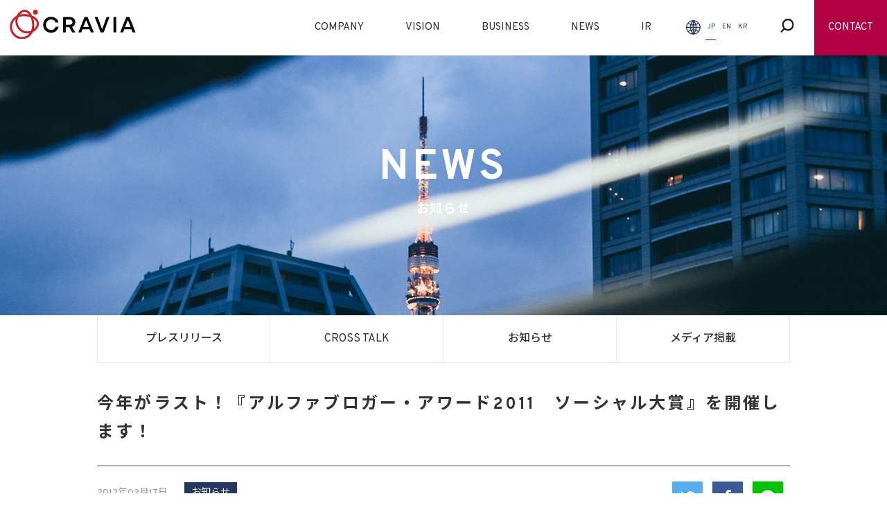

--- FILE ---
content_type: text/html; charset=UTF-8
request_url: https://agilemedia.jp/company-info/2011_3.html
body_size: 46747
content:
<!DOCTYPE html>
<html lang="ja">
<head>
	<meta charset="UTF-8">
	<meta name="viewport" content="width=device-width, initial-scale=1">
	<meta name="format-detection" content="telephone=no,address=no,email=no">
	<meta http-equiv="X-UA-Compatible" content="IE=edge">
	<link rel="icon" href="https://agilemedia.jp/wp-content/themes/agilemedia/img/favicon.ico">
	<link rel="apple-touch-icon" href="https://agilemedia.jp/wp-content/themes/agilemedia/img/icon.png">
	<link rel="stylesheet" href="https://agilemedia.jp/wp-content/themes/agilemedia/css/reset.css" type="text/css" media="all" />
  <link rel="stylesheet" href="https://agilemedia.jp/wp-content/themes/agilemedia/css/slick.css" type="text/css" media="all" />
	<link href="https://use.fontawesome.com/releases/v5.0.6/css/all.css" rel="stylesheet">
  <link href="https://fonts.googleapis.com/css?family=Noto+Sans+JP:400,500,700,900&amp;subset=japanese" rel="stylesheet">
  <!-- Google Tag Manager -->
  <script>(function(w,d,s,l,i){w[l]=w[l]||[];w[l].push({'gtm.start':
    new Date().getTime(),event:'gtm.js'});var f=d.getElementsByTagName(s)[0],
  j=d.createElement(s),dl=l!='dataLayer'?'&l='+l:'';j.async=true;j.src=
  'https://www.googletagmanager.com/gtm.js?id='+i+dl;f.parentNode.insertBefore(j,f);
})(window,document,'script','dataLayer','GTM-5JQS72');</script>
<!-- End Google Tag Manager -->
  <!--[if lt IE 9]>
  <link rel="stylesheet" type="text/css" href="https://agilemedia.jp/wp-content/themes/agilemedia/css/style.css?220215" media="all" />
  <script src="js/html5shiv.js"></script>
<![endif]-->
<title>今年がラスト！『アルファブロガー・アワード2011 ソーシャル大賞』を開催します！ | CRAVIA株式会社</title>

		<!-- All in One SEO Pro 4.5.4 - aioseo.com -->
		<meta name="robots" content="max-image-preview:large" />
		<link rel="canonical" href="https://agilemedia.jp/company-info/2011_3.html" />
		<meta name="generator" content="All in One SEO Pro (AIOSEO) 4.5.4" />
		<meta property="og:locale" content="ja_JP" />
		<meta property="og:site_name" content="アジャイルメディア・ネットワーク株式会社" />
		<meta property="og:type" content="article" />
		<meta property="og:title" content="今年がラスト！『アルファブロガー・アワード2011 ソーシャル大賞』を開催します！ | CRAVIA株式会社" />
		<meta property="og:url" content="https://agilemedia.jp/company-info/2011_3.html" />
		<meta property="og:image" content="https://agilemedia.jp/wp-content/uploads/2012/02/20120217_aba.jpg" />
		<meta property="og:image:secure_url" content="https://agilemedia.jp/wp-content/uploads/2012/02/20120217_aba.jpg" />
		<meta property="og:image:width" content="450" />
		<meta property="og:image:height" content="376" />
		<meta property="article:published_time" content="2012-02-17T10:14:57+00:00" />
		<meta property="article:modified_time" content="2016-01-27T10:17:08+00:00" />
		<meta name="twitter:card" content="summary_large_image" />
		<meta name="twitter:title" content="今年がラスト！『アルファブロガー・アワード2011 ソーシャル大賞』を開催します！ | CRAVIA株式会社" />
		<meta name="twitter:image" content="https://agilemedia.jp/wp-content/uploads/2012/02/20120217_aba.jpg" />
		<script type="application/ld+json" class="aioseo-schema">
			{"@context":"https:\/\/schema.org","@graph":[{"@type":"Article","@id":"https:\/\/agilemedia.jp\/company-info\/2011_3.html#article","name":"\u4eca\u5e74\u304c\u30e9\u30b9\u30c8\uff01\u300e\u30a2\u30eb\u30d5\u30a1\u30d6\u30ed\u30ac\u30fc\u30fb\u30a2\u30ef\u30fc\u30c92011 \u30bd\u30fc\u30b7\u30e3\u30eb\u5927\u8cde\u300f\u3092\u958b\u50ac\u3057\u307e\u3059\uff01 | CRAVIA\u682a\u5f0f\u4f1a\u793e","headline":"\u4eca\u5e74\u304c\u30e9\u30b9\u30c8\uff01\u300e\u30a2\u30eb\u30d5\u30a1\u30d6\u30ed\u30ac\u30fc\u30fb\u30a2\u30ef\u30fc\u30c92011\u3000\u30bd\u30fc\u30b7\u30e3\u30eb\u5927\u8cde\u300f\u3092\u958b\u50ac\u3057\u307e\u3059\uff01","author":{"@id":"https:\/\/agilemedia.jp\/author\/amn#author"},"publisher":{"@id":"https:\/\/agilemedia.jp\/#organization"},"image":{"@type":"ImageObject","url":"https:\/\/agilemedia.jp\/wp-content\/uploads\/2012\/02\/20120217_aba.jpg","width":450,"height":376},"datePublished":"2012-02-17T19:14:57+09:00","dateModified":"2016-01-27T19:17:08+09:00","inLanguage":"ja","mainEntityOfPage":{"@id":"https:\/\/agilemedia.jp\/company-info\/2011_3.html#webpage"},"isPartOf":{"@id":"https:\/\/agilemedia.jp\/company-info\/2011_3.html#webpage"},"articleSection":"\u304a\u77e5\u3089\u305b, \u4f1a\u793e\u60c5\u5831"},{"@type":"BreadcrumbList","@id":"https:\/\/agilemedia.jp\/company-info\/2011_3.html#breadcrumblist","itemListElement":[{"@type":"ListItem","@id":"https:\/\/agilemedia.jp\/#listItem","position":1,"name":"\u30db\u30fc\u30e0","item":"https:\/\/agilemedia.jp\/","nextItem":"https:\/\/agilemedia.jp\/company-info#listItem"},{"@type":"ListItem","@id":"https:\/\/agilemedia.jp\/company-info#listItem","position":2,"name":"\u4f1a\u793e\u60c5\u5831","previousItem":"https:\/\/agilemedia.jp\/#listItem"}]},{"@type":"Organization","@id":"https:\/\/agilemedia.jp\/#organization","name":"CRAVIA\u682a\u5f0f\u4f1a\u793e","url":"https:\/\/agilemedia.jp\/","logo":{"@type":"ImageObject","url":"https:\/\/agilemedia.jp\/wp-content\/uploads\/2026\/01\/favicon.png","@id":"https:\/\/agilemedia.jp\/company-info\/2011_3.html\/#organizationLogo","width":332,"height":328},"image":{"@id":"https:\/\/agilemedia.jp\/#organizationLogo"}},{"@type":"Person","@id":"https:\/\/agilemedia.jp\/author\/amn#author","url":"https:\/\/agilemedia.jp\/author\/amn","name":"amn","image":{"@type":"ImageObject","@id":"https:\/\/agilemedia.jp\/company-info\/2011_3.html#authorImage","url":"https:\/\/secure.gravatar.com\/avatar\/a3b5320cce932ff05c46b4cc5967c909?s=96&d=mm&r=g","width":96,"height":96,"caption":"amn"}},{"@type":"WebPage","@id":"https:\/\/agilemedia.jp\/company-info\/2011_3.html#webpage","url":"https:\/\/agilemedia.jp\/company-info\/2011_3.html","name":"\u4eca\u5e74\u304c\u30e9\u30b9\u30c8\uff01\u300e\u30a2\u30eb\u30d5\u30a1\u30d6\u30ed\u30ac\u30fc\u30fb\u30a2\u30ef\u30fc\u30c92011 \u30bd\u30fc\u30b7\u30e3\u30eb\u5927\u8cde\u300f\u3092\u958b\u50ac\u3057\u307e\u3059\uff01 | CRAVIA\u682a\u5f0f\u4f1a\u793e","inLanguage":"ja","isPartOf":{"@id":"https:\/\/agilemedia.jp\/#website"},"breadcrumb":{"@id":"https:\/\/agilemedia.jp\/company-info\/2011_3.html#breadcrumblist"},"author":{"@id":"https:\/\/agilemedia.jp\/author\/amn#author"},"creator":{"@id":"https:\/\/agilemedia.jp\/author\/amn#author"},"image":{"@type":"ImageObject","url":"https:\/\/agilemedia.jp\/wp-content\/uploads\/2012\/02\/20120217_aba.jpg","@id":"https:\/\/agilemedia.jp\/company-info\/2011_3.html\/#mainImage","width":450,"height":376},"primaryImageOfPage":{"@id":"https:\/\/agilemedia.jp\/company-info\/2011_3.html#mainImage"},"datePublished":"2012-02-17T19:14:57+09:00","dateModified":"2016-01-27T19:17:08+09:00"},{"@type":"WebSite","@id":"https:\/\/agilemedia.jp\/#website","url":"https:\/\/agilemedia.jp\/","name":"CRAVIA\u682a\u5f0f\u4f1a\u793e","inLanguage":"ja","publisher":{"@id":"https:\/\/agilemedia.jp\/#organization"}}]}
		</script>
		<!-- All in One SEO Pro -->

<link rel="alternate" type="application/rss+xml" title="CRAVIA株式会社 &raquo; フィード" href="https://agilemedia.jp/feed" />
<link rel="alternate" type="application/rss+xml" title="CRAVIA株式会社 &raquo; コメントフィード" href="https://agilemedia.jp/comments/feed" />
<link rel="alternate" type="application/rss+xml" title="CRAVIA株式会社 &raquo; 今年がラスト！『アルファブロガー・アワード2011　ソーシャル大賞』を開催します！ のコメントのフィード" href="https://agilemedia.jp/company-info/2011_3.html/feed" />
		<!-- This site uses the Google Analytics by MonsterInsights plugin v9.11.1 - Using Analytics tracking - https://www.monsterinsights.com/ -->
		<!-- Note: MonsterInsights is not currently configured on this site. The site owner needs to authenticate with Google Analytics in the MonsterInsights settings panel. -->
					<!-- No tracking code set -->
				<!-- / Google Analytics by MonsterInsights -->
		<script type="text/javascript">
/* <![CDATA[ */
window._wpemojiSettings = {"baseUrl":"https:\/\/s.w.org\/images\/core\/emoji\/14.0.0\/72x72\/","ext":".png","svgUrl":"https:\/\/s.w.org\/images\/core\/emoji\/14.0.0\/svg\/","svgExt":".svg","source":{"concatemoji":"https:\/\/agilemedia.jp\/wp-includes\/js\/wp-emoji-release.min.js?ver=6.4.2"}};
/*! This file is auto-generated */
!function(i,n){var o,s,e;function c(e){try{var t={supportTests:e,timestamp:(new Date).valueOf()};sessionStorage.setItem(o,JSON.stringify(t))}catch(e){}}function p(e,t,n){e.clearRect(0,0,e.canvas.width,e.canvas.height),e.fillText(t,0,0);var t=new Uint32Array(e.getImageData(0,0,e.canvas.width,e.canvas.height).data),r=(e.clearRect(0,0,e.canvas.width,e.canvas.height),e.fillText(n,0,0),new Uint32Array(e.getImageData(0,0,e.canvas.width,e.canvas.height).data));return t.every(function(e,t){return e===r[t]})}function u(e,t,n){switch(t){case"flag":return n(e,"\ud83c\udff3\ufe0f\u200d\u26a7\ufe0f","\ud83c\udff3\ufe0f\u200b\u26a7\ufe0f")?!1:!n(e,"\ud83c\uddfa\ud83c\uddf3","\ud83c\uddfa\u200b\ud83c\uddf3")&&!n(e,"\ud83c\udff4\udb40\udc67\udb40\udc62\udb40\udc65\udb40\udc6e\udb40\udc67\udb40\udc7f","\ud83c\udff4\u200b\udb40\udc67\u200b\udb40\udc62\u200b\udb40\udc65\u200b\udb40\udc6e\u200b\udb40\udc67\u200b\udb40\udc7f");case"emoji":return!n(e,"\ud83e\udef1\ud83c\udffb\u200d\ud83e\udef2\ud83c\udfff","\ud83e\udef1\ud83c\udffb\u200b\ud83e\udef2\ud83c\udfff")}return!1}function f(e,t,n){var r="undefined"!=typeof WorkerGlobalScope&&self instanceof WorkerGlobalScope?new OffscreenCanvas(300,150):i.createElement("canvas"),a=r.getContext("2d",{willReadFrequently:!0}),o=(a.textBaseline="top",a.font="600 32px Arial",{});return e.forEach(function(e){o[e]=t(a,e,n)}),o}function t(e){var t=i.createElement("script");t.src=e,t.defer=!0,i.head.appendChild(t)}"undefined"!=typeof Promise&&(o="wpEmojiSettingsSupports",s=["flag","emoji"],n.supports={everything:!0,everythingExceptFlag:!0},e=new Promise(function(e){i.addEventListener("DOMContentLoaded",e,{once:!0})}),new Promise(function(t){var n=function(){try{var e=JSON.parse(sessionStorage.getItem(o));if("object"==typeof e&&"number"==typeof e.timestamp&&(new Date).valueOf()<e.timestamp+604800&&"object"==typeof e.supportTests)return e.supportTests}catch(e){}return null}();if(!n){if("undefined"!=typeof Worker&&"undefined"!=typeof OffscreenCanvas&&"undefined"!=typeof URL&&URL.createObjectURL&&"undefined"!=typeof Blob)try{var e="postMessage("+f.toString()+"("+[JSON.stringify(s),u.toString(),p.toString()].join(",")+"));",r=new Blob([e],{type:"text/javascript"}),a=new Worker(URL.createObjectURL(r),{name:"wpTestEmojiSupports"});return void(a.onmessage=function(e){c(n=e.data),a.terminate(),t(n)})}catch(e){}c(n=f(s,u,p))}t(n)}).then(function(e){for(var t in e)n.supports[t]=e[t],n.supports.everything=n.supports.everything&&n.supports[t],"flag"!==t&&(n.supports.everythingExceptFlag=n.supports.everythingExceptFlag&&n.supports[t]);n.supports.everythingExceptFlag=n.supports.everythingExceptFlag&&!n.supports.flag,n.DOMReady=!1,n.readyCallback=function(){n.DOMReady=!0}}).then(function(){return e}).then(function(){var e;n.supports.everything||(n.readyCallback(),(e=n.source||{}).concatemoji?t(e.concatemoji):e.wpemoji&&e.twemoji&&(t(e.twemoji),t(e.wpemoji)))}))}((window,document),window._wpemojiSettings);
/* ]]> */
</script>
<style id='wp-emoji-styles-inline-css' type='text/css'>

	img.wp-smiley, img.emoji {
		display: inline !important;
		border: none !important;
		box-shadow: none !important;
		height: 1em !important;
		width: 1em !important;
		margin: 0 0.07em !important;
		vertical-align: -0.1em !important;
		background: none !important;
		padding: 0 !important;
	}
</style>
<link rel='stylesheet' id='wp-block-library-css' href='https://agilemedia.jp/wp-includes/css/dist/block-library/style.min.css?ver=1767616748' type='text/css' media='all' />
<style id='classic-theme-styles-inline-css' type='text/css'>
/*! This file is auto-generated */
.wp-block-button__link{color:#fff;background-color:#32373c;border-radius:9999px;box-shadow:none;text-decoration:none;padding:calc(.667em + 2px) calc(1.333em + 2px);font-size:1.125em}.wp-block-file__button{background:#32373c;color:#fff;text-decoration:none}
</style>
<style id='global-styles-inline-css' type='text/css'>
body{--wp--preset--color--black: #000000;--wp--preset--color--cyan-bluish-gray: #abb8c3;--wp--preset--color--white: #ffffff;--wp--preset--color--pale-pink: #f78da7;--wp--preset--color--vivid-red: #cf2e2e;--wp--preset--color--luminous-vivid-orange: #ff6900;--wp--preset--color--luminous-vivid-amber: #fcb900;--wp--preset--color--light-green-cyan: #7bdcb5;--wp--preset--color--vivid-green-cyan: #00d084;--wp--preset--color--pale-cyan-blue: #8ed1fc;--wp--preset--color--vivid-cyan-blue: #0693e3;--wp--preset--color--vivid-purple: #9b51e0;--wp--preset--gradient--vivid-cyan-blue-to-vivid-purple: linear-gradient(135deg,rgba(6,147,227,1) 0%,rgb(155,81,224) 100%);--wp--preset--gradient--light-green-cyan-to-vivid-green-cyan: linear-gradient(135deg,rgb(122,220,180) 0%,rgb(0,208,130) 100%);--wp--preset--gradient--luminous-vivid-amber-to-luminous-vivid-orange: linear-gradient(135deg,rgba(252,185,0,1) 0%,rgba(255,105,0,1) 100%);--wp--preset--gradient--luminous-vivid-orange-to-vivid-red: linear-gradient(135deg,rgba(255,105,0,1) 0%,rgb(207,46,46) 100%);--wp--preset--gradient--very-light-gray-to-cyan-bluish-gray: linear-gradient(135deg,rgb(238,238,238) 0%,rgb(169,184,195) 100%);--wp--preset--gradient--cool-to-warm-spectrum: linear-gradient(135deg,rgb(74,234,220) 0%,rgb(151,120,209) 20%,rgb(207,42,186) 40%,rgb(238,44,130) 60%,rgb(251,105,98) 80%,rgb(254,248,76) 100%);--wp--preset--gradient--blush-light-purple: linear-gradient(135deg,rgb(255,206,236) 0%,rgb(152,150,240) 100%);--wp--preset--gradient--blush-bordeaux: linear-gradient(135deg,rgb(254,205,165) 0%,rgb(254,45,45) 50%,rgb(107,0,62) 100%);--wp--preset--gradient--luminous-dusk: linear-gradient(135deg,rgb(255,203,112) 0%,rgb(199,81,192) 50%,rgb(65,88,208) 100%);--wp--preset--gradient--pale-ocean: linear-gradient(135deg,rgb(255,245,203) 0%,rgb(182,227,212) 50%,rgb(51,167,181) 100%);--wp--preset--gradient--electric-grass: linear-gradient(135deg,rgb(202,248,128) 0%,rgb(113,206,126) 100%);--wp--preset--gradient--midnight: linear-gradient(135deg,rgb(2,3,129) 0%,rgb(40,116,252) 100%);--wp--preset--font-size--small: 13px;--wp--preset--font-size--medium: 20px;--wp--preset--font-size--large: 36px;--wp--preset--font-size--x-large: 42px;--wp--preset--spacing--20: 0.44rem;--wp--preset--spacing--30: 0.67rem;--wp--preset--spacing--40: 1rem;--wp--preset--spacing--50: 1.5rem;--wp--preset--spacing--60: 2.25rem;--wp--preset--spacing--70: 3.38rem;--wp--preset--spacing--80: 5.06rem;--wp--preset--shadow--natural: 6px 6px 9px rgba(0, 0, 0, 0.2);--wp--preset--shadow--deep: 12px 12px 50px rgba(0, 0, 0, 0.4);--wp--preset--shadow--sharp: 6px 6px 0px rgba(0, 0, 0, 0.2);--wp--preset--shadow--outlined: 6px 6px 0px -3px rgba(255, 255, 255, 1), 6px 6px rgba(0, 0, 0, 1);--wp--preset--shadow--crisp: 6px 6px 0px rgba(0, 0, 0, 1);}:where(.is-layout-flex){gap: 0.5em;}:where(.is-layout-grid){gap: 0.5em;}body .is-layout-flow > .alignleft{float: left;margin-inline-start: 0;margin-inline-end: 2em;}body .is-layout-flow > .alignright{float: right;margin-inline-start: 2em;margin-inline-end: 0;}body .is-layout-flow > .aligncenter{margin-left: auto !important;margin-right: auto !important;}body .is-layout-constrained > .alignleft{float: left;margin-inline-start: 0;margin-inline-end: 2em;}body .is-layout-constrained > .alignright{float: right;margin-inline-start: 2em;margin-inline-end: 0;}body .is-layout-constrained > .aligncenter{margin-left: auto !important;margin-right: auto !important;}body .is-layout-constrained > :where(:not(.alignleft):not(.alignright):not(.alignfull)){max-width: var(--wp--style--global--content-size);margin-left: auto !important;margin-right: auto !important;}body .is-layout-constrained > .alignwide{max-width: var(--wp--style--global--wide-size);}body .is-layout-flex{display: flex;}body .is-layout-flex{flex-wrap: wrap;align-items: center;}body .is-layout-flex > *{margin: 0;}body .is-layout-grid{display: grid;}body .is-layout-grid > *{margin: 0;}:where(.wp-block-columns.is-layout-flex){gap: 2em;}:where(.wp-block-columns.is-layout-grid){gap: 2em;}:where(.wp-block-post-template.is-layout-flex){gap: 1.25em;}:where(.wp-block-post-template.is-layout-grid){gap: 1.25em;}.has-black-color{color: var(--wp--preset--color--black) !important;}.has-cyan-bluish-gray-color{color: var(--wp--preset--color--cyan-bluish-gray) !important;}.has-white-color{color: var(--wp--preset--color--white) !important;}.has-pale-pink-color{color: var(--wp--preset--color--pale-pink) !important;}.has-vivid-red-color{color: var(--wp--preset--color--vivid-red) !important;}.has-luminous-vivid-orange-color{color: var(--wp--preset--color--luminous-vivid-orange) !important;}.has-luminous-vivid-amber-color{color: var(--wp--preset--color--luminous-vivid-amber) !important;}.has-light-green-cyan-color{color: var(--wp--preset--color--light-green-cyan) !important;}.has-vivid-green-cyan-color{color: var(--wp--preset--color--vivid-green-cyan) !important;}.has-pale-cyan-blue-color{color: var(--wp--preset--color--pale-cyan-blue) !important;}.has-vivid-cyan-blue-color{color: var(--wp--preset--color--vivid-cyan-blue) !important;}.has-vivid-purple-color{color: var(--wp--preset--color--vivid-purple) !important;}.has-black-background-color{background-color: var(--wp--preset--color--black) !important;}.has-cyan-bluish-gray-background-color{background-color: var(--wp--preset--color--cyan-bluish-gray) !important;}.has-white-background-color{background-color: var(--wp--preset--color--white) !important;}.has-pale-pink-background-color{background-color: var(--wp--preset--color--pale-pink) !important;}.has-vivid-red-background-color{background-color: var(--wp--preset--color--vivid-red) !important;}.has-luminous-vivid-orange-background-color{background-color: var(--wp--preset--color--luminous-vivid-orange) !important;}.has-luminous-vivid-amber-background-color{background-color: var(--wp--preset--color--luminous-vivid-amber) !important;}.has-light-green-cyan-background-color{background-color: var(--wp--preset--color--light-green-cyan) !important;}.has-vivid-green-cyan-background-color{background-color: var(--wp--preset--color--vivid-green-cyan) !important;}.has-pale-cyan-blue-background-color{background-color: var(--wp--preset--color--pale-cyan-blue) !important;}.has-vivid-cyan-blue-background-color{background-color: var(--wp--preset--color--vivid-cyan-blue) !important;}.has-vivid-purple-background-color{background-color: var(--wp--preset--color--vivid-purple) !important;}.has-black-border-color{border-color: var(--wp--preset--color--black) !important;}.has-cyan-bluish-gray-border-color{border-color: var(--wp--preset--color--cyan-bluish-gray) !important;}.has-white-border-color{border-color: var(--wp--preset--color--white) !important;}.has-pale-pink-border-color{border-color: var(--wp--preset--color--pale-pink) !important;}.has-vivid-red-border-color{border-color: var(--wp--preset--color--vivid-red) !important;}.has-luminous-vivid-orange-border-color{border-color: var(--wp--preset--color--luminous-vivid-orange) !important;}.has-luminous-vivid-amber-border-color{border-color: var(--wp--preset--color--luminous-vivid-amber) !important;}.has-light-green-cyan-border-color{border-color: var(--wp--preset--color--light-green-cyan) !important;}.has-vivid-green-cyan-border-color{border-color: var(--wp--preset--color--vivid-green-cyan) !important;}.has-pale-cyan-blue-border-color{border-color: var(--wp--preset--color--pale-cyan-blue) !important;}.has-vivid-cyan-blue-border-color{border-color: var(--wp--preset--color--vivid-cyan-blue) !important;}.has-vivid-purple-border-color{border-color: var(--wp--preset--color--vivid-purple) !important;}.has-vivid-cyan-blue-to-vivid-purple-gradient-background{background: var(--wp--preset--gradient--vivid-cyan-blue-to-vivid-purple) !important;}.has-light-green-cyan-to-vivid-green-cyan-gradient-background{background: var(--wp--preset--gradient--light-green-cyan-to-vivid-green-cyan) !important;}.has-luminous-vivid-amber-to-luminous-vivid-orange-gradient-background{background: var(--wp--preset--gradient--luminous-vivid-amber-to-luminous-vivid-orange) !important;}.has-luminous-vivid-orange-to-vivid-red-gradient-background{background: var(--wp--preset--gradient--luminous-vivid-orange-to-vivid-red) !important;}.has-very-light-gray-to-cyan-bluish-gray-gradient-background{background: var(--wp--preset--gradient--very-light-gray-to-cyan-bluish-gray) !important;}.has-cool-to-warm-spectrum-gradient-background{background: var(--wp--preset--gradient--cool-to-warm-spectrum) !important;}.has-blush-light-purple-gradient-background{background: var(--wp--preset--gradient--blush-light-purple) !important;}.has-blush-bordeaux-gradient-background{background: var(--wp--preset--gradient--blush-bordeaux) !important;}.has-luminous-dusk-gradient-background{background: var(--wp--preset--gradient--luminous-dusk) !important;}.has-pale-ocean-gradient-background{background: var(--wp--preset--gradient--pale-ocean) !important;}.has-electric-grass-gradient-background{background: var(--wp--preset--gradient--electric-grass) !important;}.has-midnight-gradient-background{background: var(--wp--preset--gradient--midnight) !important;}.has-small-font-size{font-size: var(--wp--preset--font-size--small) !important;}.has-medium-font-size{font-size: var(--wp--preset--font-size--medium) !important;}.has-large-font-size{font-size: var(--wp--preset--font-size--large) !important;}.has-x-large-font-size{font-size: var(--wp--preset--font-size--x-large) !important;}
.wp-block-navigation a:where(:not(.wp-element-button)){color: inherit;}
:where(.wp-block-post-template.is-layout-flex){gap: 1.25em;}:where(.wp-block-post-template.is-layout-grid){gap: 1.25em;}
:where(.wp-block-columns.is-layout-flex){gap: 2em;}:where(.wp-block-columns.is-layout-grid){gap: 2em;}
.wp-block-pullquote{font-size: 1.5em;line-height: 1.6;}
</style>
<link rel='stylesheet' id='agile-media-style-css' href='https://agilemedia.jp/wp-content/themes/agilemedia/style.css?ver=1767616748' type='text/css' media='all' />
<!--n2css--><script type="text/javascript" src="https://agilemedia.jp/wp-includes/js/jquery/jquery.min.js?ver=3.7.1" id="jquery-core-js"></script>
<script type="text/javascript" src="https://agilemedia.jp/wp-includes/js/jquery/jquery-migrate.min.js?ver=3.4.1" id="jquery-migrate-js"></script>
<link rel="https://api.w.org/" href="https://agilemedia.jp/wp-json/" /><link rel="alternate" type="application/json" href="https://agilemedia.jp/wp-json/wp/v2/posts/3959" /><link rel="EditURI" type="application/rsd+xml" title="RSD" href="https://agilemedia.jp/xmlrpc.php?rsd" />
<meta name="generator" content="WordPress 6.4.2" />
<link rel='shortlink' href='https://agilemedia.jp/?p=3959' />
<link rel="alternate" type="application/json+oembed" href="https://agilemedia.jp/wp-json/oembed/1.0/embed?url=https%3A%2F%2Fagilemedia.jp%2Fcompany-info%2F2011_3.html" />
<link rel="alternate" type="text/xml+oembed" href="https://agilemedia.jp/wp-json/oembed/1.0/embed?url=https%3A%2F%2Fagilemedia.jp%2Fcompany-info%2F2011_3.html&#038;format=xml" />
<link rel="pingback" href="https://agilemedia.jp/xmlrpc.php"><style id="wpforms-css-vars-root">
				:root {
					--wpforms-field-border-radius: 3px;
--wpforms-field-background-color: #ffffff;
--wpforms-field-border-color: rgba( 0, 0, 0, 0.25 );
--wpforms-field-text-color: rgba( 0, 0, 0, 0.7 );
--wpforms-label-color: rgba( 0, 0, 0, 0.85 );
--wpforms-label-sublabel-color: rgba( 0, 0, 0, 0.55 );
--wpforms-label-error-color: #d63637;
--wpforms-button-border-radius: 3px;
--wpforms-button-background-color: #066aab;
--wpforms-button-text-color: #ffffff;
--wpforms-page-break-color: #066aab;
--wpforms-field-size-input-height: 43px;
--wpforms-field-size-input-spacing: 15px;
--wpforms-field-size-font-size: 16px;
--wpforms-field-size-line-height: 19px;
--wpforms-field-size-padding-h: 14px;
--wpforms-field-size-checkbox-size: 16px;
--wpforms-field-size-sublabel-spacing: 5px;
--wpforms-field-size-icon-size: 1;
--wpforms-label-size-font-size: 16px;
--wpforms-label-size-line-height: 19px;
--wpforms-label-size-sublabel-font-size: 14px;
--wpforms-label-size-sublabel-line-height: 17px;
--wpforms-button-size-font-size: 17px;
--wpforms-button-size-height: 41px;
--wpforms-button-size-padding-h: 15px;
--wpforms-button-size-margin-top: 10px;

				}
			</style></head>

<body>
  <!-- Google Tag Manager (noscript) -->
  <noscript><iframe src="https://www.googletagmanager.com/ns.html?id=GTM-5JQS72"
    height="0" width="0" style="display:none;visibility:hidden"></iframe></noscript>
    <!-- End Google Tag Manager (noscript) -->
    <header>
      <ul class="burger">
        <li class="burger_line burger_line01">
          <div class="burger_line-in burger_line-in01"></div>
        </li>
        <li class="burger_line burger_line02">
          <div class="burger_line-in burger_line-in02"></div>
        </li>
        <li class="burger_line burger_line03">
          <div class="burger_line-in burger_line-in03"></div>
        </li>
        <li class="burger_line burger_line-cross01">
          <div class="burger_line-in burger_line-in-cross01"></div>
        </li>
        <li class="burger_line burger_line-cross02">
          <div class="burger_line-in burger_line-in-cross02"></div>
        </li>
      </ul>
      <h1><a href="https://agilemedia.jp/"><img src="https://agilemedia.jp/wp-content/themes/agilemedia/img/common/logo_cravia.svg" alt="CRAVIA"></a></h1>
      <div class="nav sp">
        <ul class="nav_other">
          <li>
            <img src="https://agilemedia.jp/wp-content/themes/agilemedia/img/common/icon_global.svg" alt="言語">
            <a href="https://agilemedia.jp/" class="c-jp active">JP</a><a href="https://agilemedia.jp/en" class="c-en">EN</a><a href="https://agilemedia.jp/kr" class="c-kr">KR</a>
          </li>
          <div id="search">
            <dl>
              <dt>
                <a href="/" class="bt_search">
                  <img src="https://agilemedia.jp/wp-content/themes/agilemedia/img/common/icon_search.svg" alt="検索">
                </a>
              </dt>
              <dd>
                <div class="inner">
                <div class="search_box">
                  <form method="get" class="searchform" action="https://agilemedia.jp/">
<input type="text" placeholder="検索ワード" name="s" class="searchfield" value="" />
<button type="submit" value="" alt="検索" title="検索" class="search_bt"></button>
</form>
                </div>
              </div>
            </dd>
          </dl>
        </div>
      </ul>
    </div>

    <div class="overlay overlay-scale">
      <div class="nav">
        <ul class="nav_box">
          <li class="sp">
            <dl>
              <dt>
                <a href="https://agilemedia.jp/">HOME</a>
              </dt>
            </dl>
          </li>
          <li>
            <dl class="sub">
              <dt class="disable">
                <a href="https://agilemedia.jp/company">COMPANY</a>
              </dt>
              <dd>
                <div class="inner">
                  <h2>COMPANY<span>CRAVIAについて</span></h2>
                  <ul>
                  <li><a href="https://agilemedia.jp/company">代表メッセージ</a></li>
                  <li><a href="https://agilemedia.jp/company/about">会社概要</a></li>
                  <li><a href="https://agilemedia.jp/company/executive">経営チーム</a></li>
                  <li><a href="https://agilemedia.jp/company/governance">ガバナンス強化委員会</a></li>
                  <li><a href="https://agilemedia.jp/company/map">アクセスマップ</a></li>
                </ul>
              </div>
            </dd>
          </dl>
        </li>
        <li>
          <dl>
            <dt>
              <a href="https://agilemedia.jp/vision">VISION</a>
            </dt>
          </dl>
        </li>
        <li>
        <dl class="sub">
          <dt class="disable">
            <a href="https://agilemedia.jp/business">BUSINESS</a>
          </dt>
          <dd>
            <div class="inner">
              <h2>BUSINESS<span>事業説明</span></h2>
              <ul>
              <li><a href="https://agilemedia.jp/ambassador-marketing">アンバサダーマーケティング事業</a></li>
 <!--             <li><a href="https://agilemedia.jp/influencer-marketing-crossconsulting">インフルエンサーマーケティング事業</a></li> -->
              <li><a href="https://agilemedia.jp/business/service">サービス一覧</a></li>
            </ul>
          </div>
        </dd>
      </dl>
    </li>
    <li>
      <dl class="sub">
        <dt class="disable">
          <a href="https://agilemedia.jp/news/pr">NEWS</a>
        </dt>
        <dd>
          <div class="inner">
            <h2>NEWS<span>お知らせ</span></h2>
            <ul>
            <li><a href="https://agilemedia.jp/news/pr">プレスリリース</a></li>
            <li><a href="https://agilemedia.jp/news/info">お知らせ</a></li>
            <li><a href="https://agilemedia.jp/news/cross_talk">CROSS TALK</a></li>
            <li><a href="https://agilemedia.jp/news/media">メディア掲載</a></li>
          </ul>
        </div>
      </dd>
    </dl>
  </li>
<!-- 2023/05/19 採用ページ更新のため非表示 -->		
<!--  <li> -->
<!--    <dl> -->
<!--      <dt> -->
<!--        <a href="https://agilemedia.jp/recruit">RECRUIT</a> -->
<!--      </dt> -->
<!--    </dl> -->
<!--  </li> -->
  <li>
  <dl class="sub">
    <dt class="disable">
      <a href="https://agilemedia.jp/ir">IR</a>
    </dt>
    <dd>
      <div class="inner">
        <h2>IR<span>投資家向け情報</span></h2>
        <ul>
        <li><a href="https://agilemedia.jp/ir">IR情報</a></li>
        <li><a href="https://agilemedia.jp/ir/news">IRニュース</a></li>
        <li><a href="https://agilemedia.jp/ir/finance">財務ハイライト</a></li>
        <li><a href="https://agilemedia.jp/ir/schedule">IRスケジュール</a></li>
        <li><a href="https://agilemedia.jp/ir/library">IRライブラリ</a></li>
        <li><a href="https://agilemedia.jp/ir/c-governance">コーポレート・ガバナンス</a></li>
        <li><a href="https://agilemedia.jp/ir/notice">電子公告</a></li>
        <li><a href="https://agilemedia.jp/ir/ir-policy">IRポリシー</a></li>
      </ul>
    </div>
  </dd>
</dl>
</li>
<li class="sp"><dl><dt><a href="https://note.agilemedia.jp/" target="_blank">Ambassador lab</a></dt></dl></li>
<li class="sp"><dl><dt><a href="https://agilemedia.jp/privacy">Privacy Policy</a></dt></dl></li>
<li class="sp"><dl><dt><a href="https://agilemedia.jp/asf_policy">Policy Against Anti-Social Forces</a></dt></dl></li>
<li class="sp"><dl><dt><a href="https://agilemedia.jp/policy">Communication Policy</a></dt></dl></li>
</ul>
<ul class="nav_other pc">
  <li>
    <img src="https://agilemedia.jp/wp-content/themes/agilemedia/img/common/icon_global.svg" alt="言語">
    <a href="https://agilemedia.jp/" class="c-jp active">JP</a><a href="https://agilemedia.jp/en" class="c-en">EN</a><a href="https://agilemedia.jp/kr" class="c-kr">KR</a>
  </li>
  <li>
    <dl>
      <dt>
        <a href="/" class="bt_search">
          <img src="https://agilemedia.jp/wp-content/themes/agilemedia/img/common/icon_search.svg" alt="検索">
        </a>
      </dt>
      <dd>
        <div class="inner">
          <div class="search_box">
          <form method="get" class="searchform" action="https://agilemedia.jp/">
<input type="text" placeholder="検索ワード" name="s" class="searchfield" value="" />
<button type="submit" value="" alt="検索" title="検索" class="search_bt"></button>
</form>
        </div>
      </div>
    </dd>
  </dl>
</li>
</ul>
<ul class="nav_box bt_contact">
  <li><a href="https://agilemedia.jp/contact">CONTACT</a></li>
</ul>
</div>
</div>
</header>

<article>

<section class="kv_page kv_news">
	<div class="inner rellax" data-rellax-speed="-4"></div>
	<h1>NEWS<span>お知らせ</span></h1>
</section>

<div class="nav_sub nav_news">
	<ul>
		<li><a href="https://agilemedia.jp/news/pr">プレスリリース</a></li>
		<li><a href="https://agilemedia.jp/news/cross_talk">CROSS TALK</a></li>
		<li><a href="https://agilemedia.jp/news/info">お知らせ</a></li>
		<li><a href="https://agilemedia.jp/news/media">メディア掲載</a></li>
	</ul>
</div>
<section class="single">
  <div class="inner">
    <div class="single_top">
      <h1>今年がラスト！『アルファブロガー・アワード2011　ソーシャル大賞』を開催します！</h1>
      <span class="data">2012年02月17日</span>
      <span class="category">
                        お知らせ      </span>
      <div class="sns-area">
        <a class="twitter icon-twitter" href="//twitter.com/intent/tweet?text=%E4%BB%8A%E5%B9%B4%E3%81%8C%E3%83%A9%E3%82%B9%E3%83%88%EF%BC%81%E3%80%8E%E3%82%A2%E3%83%AB%E3%83%95%E3%82%A1%E3%83%96%E3%83%AD%E3%82%AC%E3%83%BC%E3%83%BB%E3%82%A2%E3%83%AF%E3%83%BC%E3%83%892011%E3%80%80%E3%82%BD%E3%83%BC%E3%82%B7%E3%83%A3%E3%83%AB%E5%A4%A7%E8%B3%9E%E3%80%8F%E3%82%92%E9%96%8B%E5%82%AC%E3%81%97%E3%81%BE%E3%81%99%EF%BC%81&https%3A%2F%2Fagilemedia.jp%2Fcompany-info%2F2011_3.html&url=https%3A%2F%2Fagilemedia.jp%2Fcompany-info%2F2011_3.html" target="_blank" title="Twitterでシェアする">Twitter</a>
        <a class="facebook icon-facebook" href="//www.facebook.com/sharer.php?u=https%3A%2F%2Fagilemedia.jp%2Fcompany-info%2F2011_3.html&t=%E4%BB%8A%E5%B9%B4%E3%81%8C%E3%83%A9%E3%82%B9%E3%83%88%EF%BC%81%E3%80%8E%E3%82%A2%E3%83%AB%E3%83%95%E3%82%A1%E3%83%96%E3%83%AD%E3%82%AC%E3%83%BC%E3%83%BB%E3%82%A2%E3%83%AF%E3%83%BC%E3%83%892011%E3%80%80%E3%82%BD%E3%83%BC%E3%82%B7%E3%83%A3%E3%83%AB%E5%A4%A7%E8%B3%9E%E3%80%8F%E3%82%92%E9%96%8B%E5%82%AC%E3%81%97%E3%81%BE%E3%81%99%EF%BC%81" target="_blank" title="facebookでシェアする">Facebook</a>
        <a class="line icon-line" href="//line.me/R/msg/text/?%0A" target="_blank" title="LINEに送る"><img src="https://agilemedia.jp/wp-content/themes/agilemedia/img/common/bt_line.png" width="50" height="50"></a>
       <!--  <a class="google icon-google-plus" href="https://plus.google.com/share?url=https%3A%2F%2Fagilemedia.jp%2Fcompany-info%2F2011_3.html" target="_blank" title="Google+でシェアする">Google+</a>
        <a class="hatena icon-hatenabookmark-logo" href="//b.hatena.ne.jp/add?mode=confirm&url=https%3A%2F%2Fagilemedia.jp%2Fcompany-info%2F2011_3.html&title=%E4%BB%8A%E5%B9%B4%E3%81%8C%E3%83%A9%E3%82%B9%E3%83%88%EF%BC%81%E3%80%8E%E3%82%A2%E3%83%AB%E3%83%95%E3%82%A1%E3%83%96%E3%83%AD%E3%82%AC%E3%83%BC%E3%83%BB%E3%82%A2%E3%83%AF%E3%83%BC%E3%83%892011%E3%80%80%E3%82%BD%E3%83%BC%E3%82%B7%E3%83%A3%E3%83%AB%E5%A4%A7%E8%B3%9E%E3%80%8F%E3%82%92%E9%96%8B%E5%82%AC%E3%81%97%E3%81%BE%E3%81%99%EF%BC%81" target="_blank" data-hatena-bookmark-title="https://agilemedia.jp/company-info/2011_3.html" title="このエントリーをはてなブックマークに追加する">はてブ</a>
        <a class="pocket icon-pocket" href="//getpocket.com/edit?url=https%3A%2F%2Fagilemedia.jp%2Fcompany-info%2F2011_3.html" target="_blank" title="Pocketであとで読む">Pocket</a> -->
      </div>
    </div>
          <p>CRAVIAとシックスアパート株式会社が事務局となっているアルファブロガー運営委員会は、質の高いブロガーの発掘とブログの普及を目的としたコンテスト『アルファブロガー・アワード』の最終回（第8回）となる「アルファブロガー・アワード2011」を、本日2012年2月17日（金）より2月29日（水）までの期間実施します。<br />
<a href="http://alphabloggers.com/2011/"><span class="mt-enclosure mt-enclosure-image" style="display: inline;"><img decoding="async" alt="20120217_aba.JPG" src="https://agilemedia.jp/img/20120217_aba.JPG" class="img-responsive" /></span></a></p>
<p><span id="more-3959"></span><br />
　今回は個人の情報発信がブログだけでなくTwitterやFacebookといったソーシャルメディアでも活発に行われていることから、ブログだけでなくTwitterやFacebook、Google+といったソーシャルメディアの活用度も評価の対象とし、「ソーシャル大賞」として10～20程度を選出します。また、8回目となる今回で、「アルファブロガー・アワード」は終了します。<br />
　アルファブロガー・アワードの候補者は自薦および他薦が可能で、推薦はTwitter経由もしくはフォーム経由で行なうことが可能です。<br />
<strong>■ 『アルファブロガー・アワード 2011』概要</strong><br />
　「アルファブロガー・アワード 2011」は2月17日（金）よりオンラインで推薦を受け付けます。2月29日に推薦受付を終了し、ブログおよびソーシャルメディアの活用度を考慮した上で3月9日（金）にイベント会場にて投票結果を公開します。<br />
<strong>■WebサイトURL </strong><br />
<a href="http://alphabloggers.com/2011/">http://alphabloggers.com/2011/</a><br />
<strong>■主催：アルファブロガー運営委員会</strong><br />
（事務局：CRAVIA株式会社/シックス・アパート株式会社）<br />
<strong>■スケジュール </strong><br />
オンライン投票：2012年2月17日（金）～ 2月29日（水）23:59<br />
結果発表：2012年3月9日（金）<br />
※結果は3月9日に開催する「ソーシャルメディアサミット2012」で発表します。ソーシャルメディアサミット2012は、「ソーシャルメディア」というキーワードが、注目されるようになっている一方で、定義が曖昧なままイメージだけが先行してしまっている状況を改善するために、業界のキーマンに、各サービスが目指している世界観や、今後の方向性について紹介して頂き、日本におけるソーシャルメディアの可能性について議論しているイベントです。<br />
<a href="https://agilemedia.jp/sms/">https://agilemedia.jp/sms/</a><br />
みなさまの推薦をお待ちしております！</p>
        <div class="bt_area">
      <a href="https://agilemedia.jp/news/pr">NEWS一覧に戻る</a>
    </div>
  </div>
</section>

    
<div class="breadcrumbs" typeof="BreadcrumbList" vocab="http://schema.org/">
  </div>
<div class="page-top">
  <a href="#" id="page_top"><span></span></a>
</div>
<footer>
  <div class="inner">
    <div class="overlay overlay-scale">
      <div class="nav">
        <ul class="nav_box">
          <li class="sp">
            <dl>
              <dt>
                <a href="https://agilemedia.jp/">HOME</a>
              </dt>
            </dl>
          </li>
          <li>
            <dl class="sub">
              <dt class="disable">
                <a href="https://agilemedia.jp/company">COMPANY</a>
              </dt>
              <dd>
                <div class="inner">
                 <h2>COMPANY<span>CRAVIAについて</span></h2>
                 <ul>
                  <li><a href="https://agilemedia.jp/company">代表メッセージ</a></li>
                  <li><a href="https://agilemedia.jp/company/about">会社概要</a></li>
                  <li><a href="https://agilemedia.jp/company/executive">経営チーム</a></li>
                  <li><a href="https://agilemedia.jp/company/map">アクセスマップ</a></li>
                </ul>
              </div>
            </dd>
          </dl>
        </li>
        <li>
          <dl>
            <dt>
             <a href="https://agilemedia.jp/vision">VISION</a>
           </dt>
            <!--  <dd>
              <div class="inner">
               <h2>VISION<span>ビジョン</span></h2>
               <ul>
                <li><a href="https://agilemedia.jp/vision">Vision/Mission/Value</a></li>
              </ul>
            </div>
          </dd> -->
        </dl>
      </li>
      <li>
        <dl class="sub">
          <dt class="disable">
            <a href="https://agilemedia.jp/business">BUSINESS</a>
          </dt>
          <dd>
           <div class="inner">
             <h2>BUSINESS<span>事業説明</span></h2>
             <ul>
              <li><a href="https://agilemedia.jp/business/wom">アンバサダーマーケティング事業</a></li>
              <li><a href="https://agilemedia.jp/business/d2c">D2C/SMBサクセス事業</a></li>
              <li><a href="https://agilemedia.jp/business/prism">PRISM動画事業</a></li>
              <li><a href="https://agilemedia.jp/business/retail">リテールマーケティング事業</a></li>
              <li><a href="https://agilemedia.jp/business/service">サービス一覧</a></li>
            </ul>
          </div>
        </dd>
      </dl>
    </li>
  </ul>
  <ul class="nav_box">
    <li>
      <dl class="sub">
        <dt class="disable">
          <a href="https://agilemedia.jp/news/pr">NEWS</a>
        </dt>
        <dd>
         <div class="inner">
           <h2>NEWS<span>お知らせ</span></h2>
           <ul>
             <li><a href="https://agilemedia.jp/news/pr">プレスリリース</a></li>
            <li><a href="https://agilemedia.jp/news/info">お知らせ</a></li>
            <li><a href="https://agilemedia.jp/news/cross_talk">CROSS TALK</a></li>
            <li><a href="https://agilemedia.jp/news/activities">社内活動</a></li>
          </ul>
        </div>
      </dd>
    </dl>
<!-- 2023/05/19 採用ページ更新のため非表示 -->	
<!--   <li> -->	
<!--     <dl> -->	
<!--      <dt> -->	
<!--       <a href="https://agilemedia.jp/recruit">RECRUIT</a> -->	
<!--     </dt> -->	
<!--   </dl> -->	
<!-- </li> -->	
<li>
  <dl class="sub">
    <dt class="disable">
      <a href="https://agilemedia.jp/ir">IR</a>
    </dt>
    <dd>
     <div class="inner">
       <h2>IR<span>投資家向け情報</span></h2>
       <ul>
        <li><a href="https://agilemedia.jp/ir">IR情報</a></li>
        <li><a href="https://agilemedia.jp/ir/news">IRニュース</a></li>
        <li><a href="https://agilemedia.jp/ir/finance">財務ハイライト</a></li>
        <li><a href="https://agilemedia.jp/ir/schedule">IRスケジュール</a></li>
        <li><a href="https://agilemedia.jp/ir/library">IRライブラリ</a></li>
        <li><a href="https://agilemedia.jp/ir/governance">コーポレート・ガバナンス</a></li>
        <li><a href="https://agilemedia.jp/ir/notice">電子公告</a></li>
        <li><a href="https://agilemedia.jp/ir/ir-policy">IRポリシー</a></li>
      </ul>
    </div>
  </dd>
</dl>
</li>
<!-- 2023/05/19 採用ページ更新のため非表示  表示位置移動 -->		  
	  <li><dl><dt><a href="https://agilemedia.jp/privacy">Privacy Policy</a></dt></dl></li>
</ul>
<ul class="nav_box">
<!-- 2023/05/19 採用ページ更新のため非表示  表示位置移動 -->	
<!--  <li><dl><dt><a href="https://agilemedia.jp/privacy">Privacy Policy</a></dt></dl></li> -->	
  <li><dl><dt><a href="https://agilemedia.jp/asf_policy">Policy Against Anti-Social Forces</a></dt></dl></li> 
  <li><dl><dt><a href="https://agilemedia.jp/policy">Communication Policy</a></dt></dl></li>
  <li><dl><dt><a href="https://agilemedia.jp/contact">CONTACT</a></dt></dl></li>
</ul>
</div>
</div>

<div class="logo_area">
  <ul class="f_logo">
    <li><img src="https://agilemedia.jp/wp-content/themes/agilemedia/img/common/logo_jpx.png" width="57" height="62"></li>
    <li><a href="https://privacymark.jp/" target="_blank"><img src="https://agilemedia.jp/wp-content/themes/agilemedia/img/common/logo_p.png" width="59" height="61"></a></li>
    <li><img src="https://agilemedia.jp/wp-content/themes/agilemedia/img/common/logo_cravia.svg" width="190" height="52"></li>
  </ul>
</div>
<p>Copyright © CRAVIA Inc. All Rights Reserved.</p>
</div>
</footer>
</article>

<script src="https://code.jquery.com/jquery-3.3.1.min.js"></script>
<script type="text/javascript" src="https://agilemedia.jp/wp-content/themes/agilemedia/js/jquery.inview.min.js"></script>
<script type="text/javascript" src="https://agilemedia.jp/wp-content/themes/agilemedia/js/rellax.min.js"></script>
<script type="text/javascript" src="https://agilemedia.jp/wp-content/themes/agilemedia/js/slick.min.js"></script>
<script type="text/javascript" src="https://agilemedia.jp/wp-content/themes/agilemedia/js/main.js?date=20220217"></script>
<!-- User Heat Tag -->
<script type="text/javascript">
(function(add, cla){window['UserHeatTag']=cla;window[cla]=window[cla]||function(){(window[cla].q=window[cla].q||[]).push(arguments)},window[cla].l=1*new Date();var ul=document.createElement('script');var tag = document.getElementsByTagName('script')[0];ul.async=1;ul.src=add;tag.parentNode.insertBefore(ul,tag);})('//uh.nakanohito.jp/uhj2/uh.js', '_uhtracker');_uhtracker({id:'uh9jA3DyAe'});
</script>
<!-- End User Heat Tag --><script type="text/javascript" id="vk-ltc-js-js-extra">
/* <![CDATA[ */
var vkLtc = {"ajaxurl":"https:\/\/agilemedia.jp\/wp-admin\/admin-ajax.php"};
/* ]]> */
</script>
<script type="text/javascript" src="https://agilemedia.jp/wp-content/plugins/vk-link-target-controller/js/script.min.js?ver=1.7.2" id="vk-ltc-js-js"></script>
<script type="text/javascript" src="https://agilemedia.jp/wp-content/themes/agilemedia/js/navigation.js?ver=20151215" id="agile-media-navigation-js"></script>
<script type="text/javascript" src="https://agilemedia.jp/wp-content/themes/agilemedia/js/skip-link-focus-fix.js?ver=20151215" id="agile-media-skip-link-focus-fix-js"></script>


<script type='text/javascript'>
piAId = '1030031';
piCId = '1417';
piHostname = 'am.agilemedia.jp';

(function() {
  function async_load(){
    var s = document.createElement('script'); s.type = 'text/javascript';
    s.src = ('https:' == document.location.protocol ? 'https://' : 'http://') + piHostname + '/pd.js';
    var c = document.getElementsByTagName('script')[0]; c.parentNode.insertBefore(s, c);
  }
  if(window.attachEvent) { window.attachEvent('onload', async_load); }
  else { window.addEventListener('load', async_load, false); }
})();
</script>
</body>
</html>




--- FILE ---
content_type: text/css
request_url: https://agilemedia.jp/wp-content/themes/agilemedia/style.css?ver=1767616748
body_size: 109385
content:
@charset "utf-8";
/* CSS Document */

/* //////////////////////////////////////////
  PC
  ////////////////////////////////////////// */

  @import url('https://fonts.googleapis.com/css?family=Overpass:400,700,900');
  @import url('https://fonts.googleapis.com/css?family=Noto+Sans+JP:300,500,700,900&subset=japanese');

  .font-ov {
    font-family: 'Overpass', sans-serif;
  }

  .font-ns {
    font-family: 'Noto Sans JP', sans-serif;
  }

  html {
    -webkit-text-size-adjust: 100%;
    -ms-text-size-adjust:     100%;
  }
  body{
    font-family: "Overpass", "Noto Sans JP", "游ゴシック Medium", "游ゴシック体", "Yu Gothic Medium", YuGothic, "ヒラギノ角ゴ ProN", "Hiragino Kaku Gothic ProN", "メイリオ", Meiryo, "ＭＳ Ｐゴシック", "MS PGothic", sans-serif;
    line-height: 2.5rem;
    font-size: 16px;
    font-weight: normal;
    color: #333;
    margin: 0;
    word-wrap: break-word;
    overflow-wrap: break-word;
    background: #fff;
  }
  body.b_english{
    font-family: "Helvetica Neue",Helvetica,Arial,sans-serif;
  }
  button, input, select, textarea {
    font-family : inherit;
    font-size : 100%;
  }
  button{
    background-color: transparent;
    border: none;
    cursor: pointer;
    outline: none;
    padding: 0;
    appearance: none;
  }
  a {
    text-decoration: none;
    color: #b20043;
  }
  a:hover {
    text-decoration: underline;
  }
  a:link, a:visited, a:active {
    color: #b20043;
    text-decoration: none;
  }
  selector {
    -webkit-box-sizing: border-box;
    -moz-box-sizing: border-box;
    box-sizing: border-box;
  }
  img {
    max-width: 100%;
    height: auto;
    border: 0;
    vertical-align: bottom;
    line-height: 0px;
  }
  .sp {
    display: none !important;
  }
  .pc {
    display: block !important;
  }

  .mb-50 {
    margin-bottom: 50px !important;
  }

  .bg_glay {
    background: #f8f8f8;
  }

  section h2 {
    font-weight: 900;
    font-size: 70px;
    text-align: center;
    letter-spacing: .6rem;
    margin-bottom: 30px;
  }

  section h2 span {
    text-align: center;
    display: block;
    font-size: 22px;
    font-weight: 600;
    margin: 20px 0 60px 0;
  }

  /*下層タイトル*/
  .ttl_center {
    text-align: center;
  }

  .ttl_center h1,
  .ttl_center h2 {
    font-size: 32px;
    letter-spacing: .3rem;
    padding: 40px 0 70px;
    display: inline-block;
    margin: 0;
    line-height: 1.8rem;
    font-weight: 700;
  }

  .ttl_center h1:after,
  .ttl_center h2:after {
    content: "";
    display: inline-block;
    height: 3px;
    width: 100%;
    background: #b20043;
  }

  /*header ヘッダー*/
  header {
    height: 80px;
    font-weight: 400;
    position: fixed;
    width: 100%;
    background: #fff;
    z-index: 9999;
  }

  header h1 {
    padding: 14px;
    display: inline-block;
  }

  header h1 a {
    transition: all .4s ease;
    -webkit-transition: all .4s ease;
  }

  header h1 a:hover {
    opacity: .7;
  }

  header h1 a img {
  }

  header .nav {
    float: right;
    display: table;
  }

  header .nav .nav_box {
    display: table-cell;
  }

  header .nav .nav_box li {
    display: table-cell;
  }

  header .nav .nav_box li:nth-child(2) dl dd .inner {
    max-width: 660px;
  }

  header .nav .nav_box li:nth-child(2) dl dd .inner ul li {
    width: 180px;
  }

  header .nav .nav_box li:nth-child(3) dl dd .inner {
    max-width: 0px;
  }

  header .nav .nav_box li:nth-child(3) dl dd .inner ul li {
    width: 200px;
  }

  header .nav .nav_box li:nth-child(4) dl dd .inner {
    /*max-width: 960px;*/
    max-width: 980px;
  }

  header .nav .nav_box li:nth-child(4) dl dd .inner ul li {
    /* width: 310px; */
    width: 340px;
  }

  header .nav .nav_box li:nth-child(5) dl dd .inner {
    max-width: 600px;
  }

  header .nav .nav_box li:nth-child(5) dl dd .inner ul li {
    width: 180px;
  }

  header .nav .nav_box li:nth-child(6) dl dd .inner {
    max-width: 0px;
  }

  header .nav .nav_box li:nth-child(6) dl dd .inner ul li {
    width: 180px;
  }

  header .nav .nav_box li:nth-child(7) dl dd .inner {
    max-width: 880px;
  }

  header .nav .nav_box li:nth-child(7) dl dd .inner ul li {
    width: 210px;
  }

  header .nav .nav_box li dl dt a {
    padding: 20px 30px;
    display: block;
    color: #333;
    font-size: 15px;
  }
  header .nav .nav_box li dl dt a:hover {
    background: rgba(239, 239, 239, 1);
    transition: all .3s ease;
    -webkit-transition: all .3s ease;
  }

  header .nav .nav_box li dl dt a.current {
    background: rgba(248, 248, 248, 0.95);
    transition: all .3s ease;
    -webkit-transition: all .3s ease;
  }

  header .nav .nav_box li dl dd,
  header .nav .nav_other li dl dd{
    display: none;
    box-sizing: border-box;
    position: fixed;
    width: 100%;
    background: rgba(248, 248, 248, 0.95);
    left: 0;
    padding: 40px;
  }
  header .nav .nav_box li dl dd{
    z-index: 100;
  }
  header .nav .nav_other.pc li dl dd{
    z-index: 99;
  }

  header .nav .nav_other .bt_search {
    pointer-events: none;
  }

  header .nav .nav_box li dl dd .inner {
   max-width: 850px;
   width: 100%;
   overflow: hidden;
   margin: 0 auto;
   display: table;
 }

 header .nav .nav_box li dl dd .inner h2 {
  font-size: 32px;
  font-weight: 900;
  padding: 25px 40px;
  border-right: 1px solid #ababab;
  display: table-cell;
  vertical-align: middle;
}

header .nav .nav_box li dl dd .inner h2 span {
  display: block;
  font-size: 15px;
  white-space: nowrap;
  font-weight: 600;
}

header .nav .nav_box li dl dd .inner ul {
 font-size: 15px;
 font-weight: 700;
 display: table-cell;
 width: 100%;
 vertical-align: middle;
 padding-left: 40px;
}

header .nav .nav_box li dl dd .inner ul li {
  width: 180px;
  display: inline-block;
}

header .nav .nav_box li dl dd .inner ul li a {
  color: #333;
  font-weight: 400;
  transition: all .4s ease;
  -webkit-transition: all .4s ease;
}

header .nav .nav_box li dl dd .inner ul li a:hover {
  color: #b20043;
}

header .nav .nav_box.bt_contact li a {
  /* background: #24375e; */
  background: #b20043;
  color: #fff;
  padding: 20px;
  font-size: 15px;
  display: inline-block;
  transition: all .4s ease;
  -webkit-transition: all .4s ease;
}

header .nav .nav_box.bt_contact li a:hover {
  opacity: .8;
  transition: all .4s ease;
  -webkit-transition: all .4s ease;
}

header .nav .nav_other {
  display: table;
}

header .nav .nav_other li {
  display: table-cell;
}

header .nav .nav_other li:first-child {
  padding: 0 20px;
}

header .nav .nav_other li img {
  vertical-align: middle;
}

header .nav .nav_other li a {
  color: #24375e;
  font-size: 10px;
  padding: 19px 20px;
  vertical-align: middle;
  display: inline-block;
}

header .nav .nav_other li .c-jp,
header .nav .nav_other li .c-en,
header .nav .nav_other li .c-kr {
  padding: 19px 5px;
  position: relative;
}

header .nav .nav_other li .active.c-jp:after,
header .nav .nav_other li .active.c-en:after,
header .nav .nav_other li .active.c-kr:after {
  content: "";
  width: 70%;
  height: 1px;
  background: #940000;
  position: absolute;
  bottom: 20px;
  left: 3px;
}

header .nav .nav_other li a img {
  vertical-align: middle;
  padding-right: 8px;
}

header .nav .nav_other li dl dd .inner {
 max-width: 850px;
 width: 100%;
 overflow: hidden;
 margin: 0 auto;
 display: table;
}
.overlay-scale {
  display: inline-block;
  float: right;
}

/*検索ボックス*/
.searchform {
  text-align: center;
  padding: 20px 0;
}

.searchform .searchfield {
  border-bottom: 1px solid #333;
  border-right: none;
  border-left: none;
  border-top: none;
  width: 70%;
  padding: 10px;
  font-size: 18px;
  letter-spacing: .1rem;
  background: none;
}

.searchform .search_bt {
 width: 25px;
 height: 25px;
 background: url(img/common/icon_search.svg) no-repeat;
 background-size: contain;
 display: inline-block;
 vertical-align: middle;
}

.searchform .searchfield::placeholder {
  color: #333;
  letter-spacing: .1rem;
}



/*トップキービジュアル*/
.kv {
}

.kv .inner {
  padding: 120px 0 0;
  position: relative;
}

.kv .inner .kv_area.slider {
  max-height: 570px;
  position: relative;
  max-width: 1240px;
  width: 90%;
  margin: auto;
  z-index: 1;
}

.kv .inner .kv_area.index {
  max-height: 570px;
  position: relative;
  max-width: 1240px;
  width: 90%;
  margin: auto;
  z-index: 1;
}

.kv .inner .kv_area .kv_slider .slick-slide{
  border-radius: 20px;
  overflow: hidden;
  height: 570px;
  width: 100%;
  background-image: url("img/common/keyvisual_01.png");
  background-position:left top;
  background-repeat: no-repeat;
  background-size: cover;
}

.kv .inner .kv_area .kv_slider .slick-slide a {
  display: flex;
  justify-content: center;
  align-items: center;
  height: 100%;
}
.kv .inner .kv_area .kv_slider .slick-slide a img{
  max-width: 60%;
}

.kv .inner .kv_area .kv_slider #slick-slide00{
  background-image: url("img/common/keyvisual_01.png");
  justify-content: center;
}
.kv .inner .kv_area .kv_slider #slick-slide00 a img{
  max-width: 74%;
}
.kv .inner .kv_area .kv_slider #slick-slide01{
  background-image: url("img/common/keyvisual_03.png");
}
.kv .inner .kv_area .kv_slider #slick-slide01 a{
  justify-content: flex-end;
}
.kv .inner .kv_area .kv_slider #slick-slide02{
  background-image: url("img/common/keyvisual_04.png");
  background-position:left bottom;
}
.kv .inner .kv_area .kv_slider #slick-slide02 a{
  justify-content: flex-end;
}
.kv .inner .kv_area .kv_slider #slick-slide03{
  background-image: url("img/common/keyvisual_05.png");
  background-position:left bottom;
}
.kv .inner .kv_area .kv_slider #slick-slide03 a{
  justify-content: flex-end;
}
.kv .inner .kv_area .kv_slider #slick-slide04{
  background-image: url("img/common/keyvisual_05.png");
  background-position:left bottom;
}
.kv .inner .kv_area .kv_slider #slick-slide04 a{
  justify-content: flex-end;
}
.kv .inner .kv_area .kv_slider #slick-slide05{
  background-image: url("img/common/keyvisual_06.png");
  background-position:right center;
}
.kv .inner .kv_area .kv_slider #slick-slide05 a{
  justify-content: flex-start;
}

.kv .inner .kv_area .slick-dots {
  position: absolute;
  right: 40px;
  width: 50%;
  display: flex!important;
  justify-content: flex-end;
  padding-top: 16px;
}

.kv .inner .kv_area .slick-dots li {
  width: 15%;
  font-size: 0;
  height: 10px;
  background: #433b3d;
  margin-left: 1%;
  cursor: pointer;
}

.kv .inner .kv_area .slick-dots li.slick-active{
  background: #a20c33;
}

.kv .inner .kv_area .kv_back {
  overflow: hidden;
  height: 570px;
  width: 100%;
  position: absolute;
  top: 0;
  left: 0;
}

.kv .inner .kv_area .kv_back .inner {
  background: url(img/common/keyvisual.jpg) no-repeat;
  background-size: cover;
  background-position: center;
  height: 570px;
  width: 100%;
  z-index: 2;
  transform: scale(0.98);
  will-change: transform;
  opacity: 0;
  transition: all 1s ease;
}

.kv.is-up .inner .kv_area .kv_back .inner {
  transform-origin: 0% 50%;
  transform: scale(1);
  opacity: 1;
}
.kv .inner .kv_area .kv_back .inner:after {
  content: "";
  transform: translate(0%, 0%) matrix(1, 0, 0, 1, 0, 0);
  position: absolute;
  top: -1px;
  left: -1px;
  width: calc(100% + 2px);
  height: calc(100% + 2px);
  background: #fff;
  z-index: 20;
  will-change: transform;
  transition: all 1s ease;
}

.kv.is-up .inner .kv_area .kv_back .inner:after {
  transform: translate(100%, 0%) matrix(1, 0, 0, 1, 0, 0);
}

.kv_area .kv_copyright {
  font-weight: 900;
  font-size: 70px;
  line-height: 4.8rem;
  position: absolute;
  max-width: 55%;
  left: -4%;
  top: 90%;
  z-index: 2;
  letter-spacing: 0;
}

.kv_area .kv_copyright p:nth-child(2) {
  color: #b20043;
}

.kv .inner .bg_color {
 left: 0;
 position: absolute;
 top: 0;
 background: #a20c33;
 width: 84%;
 height: 560px;
 z-index: 0;
 transition: opacity 1s ease 1.7s;
 opacity: 0;
 visibility: hidden;
}

.kv.is-up .inner .bg_color {
  opacity: 1;
  visibility: visible;
}

.kv .inner .bg_dot {
 left: 36%;
 position: absolute;
 top: 175px;
 background: url(img/common/dot_03.png) repeat;
 width: 64%;
 height: 560px;
 z-index: 0;
 transition: opacity 1s ease 1.7s;
 opacity: 0;
 visibility: hidden;
}

.kv.is-up .inner .bg_dot {
  opacity: 1;
  visibility: visible;
}

.kv_area .kv_copyright p {
/*  overflow: hidden;
  visibility: hidden;*/
  display: inline-block;
  padding-left: 24px;
}

.kv_area .kv_copyright p span {
  display: inline-block;
  margin-right: 0.5em;
  will-change: transform;
  visibility: hidden;
  position: relative;
  z-index: 2;
}

.kv_area .kv_copyright p:nth-child(1) span {
  transform: translateY(100px);
  transition: all 1s cubic-bezier(.78,.07,0,1) .4s;
}

.kv_area .kv_copyright p:nth-child(2) span {
  transform: translateY(100px);
  transition: all 1s cubic-bezier(.78,.07,0,1) .5s;
}

.kv_area .kv_copyright p:nth-child(3) span {
  transform: translateY(100px);
  transition: all 1s cubic-bezier(.78,.07,0,1) .6s;
}

.kv_area .kv_copyright p:nth-child(4) span {
  transform: translateY(100px);
  transition: all 1s cubic-bezier(.78,.07,0,1) .7s;
}

.kv_area .kv_copyright p:nth-child(5) span {
  transform: translateY(100px);
  transition: all 1s cubic-bezier(.78,.07,0,1) .8s;
}

.kv_area .kv_copyright p:nth-child(6) span {
  transform: translateY(100px);
  transition: all 1s cubic-bezier(.78,.07,0,1) .9s;
}

/*アクティブ*/
.kv.is-up .kv_area .kv_copyright p span {
  visibility: visible;
  display: initial;
}

.kv.is-up .kv_area .kv_copyright p:nth-child(1) span {
  transform: translateY(0px);
  transition: all 1s cubic-bezier(.78,.07,0,1) .5s;
}

.kv.is-up .kv_area .kv_copyright p:nth-child(2) span {
  transform: translateY(0px);
  transition: all 1s cubic-bezier(.78,.07,0,1) .6s;
}

.kv.is-up .kv_area .kv_copyright p:nth-child(3) span {
  transform: translateY(0px);
  transition: all 1s cubic-bezier(.78,.07,0,1) .7s;
}

.kv.is-up .kv_area .kv_copyright p:nth-child(4) span {
  transform: translateY(0px);
  transition: all 1s cubic-bezier(.78,.07,0,1) .8s;
}

.kv.is-up .kv_area .kv_copyright p:nth-child(5) span {
  transform: translateY(0px);
  transition: all 1s cubic-bezier(.78,.07,0,1) .9s;
}

.kv.is-up .kv_area .kv_copyright p:nth-child(6) span {
  transform: translateY(0px);
  transition: all 1s cubic-bezier(.78,.07,0,1) 1s;
}

.lead_area.pt01{
  padding-top:280px;
  margin-top: -40px
}

/* 241021追加ここから */
/* フローティングバナー */
.float-banner {
  position: fixed;
  right: 0;
  bottom: 5%;
  z-index: 999;
  width: 380px;
  height: auto;
}
.js-float-banner {
  transform: translateX(1000px);
  transition: all .5s ease;
}
.js-float-banner[data-active=true] {
  transform: translateX(0);  
}

@media screen and (max-width: 768px) {
  .js-float-banner {
    display: none;
  }
}
/* 241021追加ここまで */


/*アニメーション*/
.fadein1 {
  opacity: 0;
  transform: translateY(10px);
  transition: all 1s ease 0s;
  visibility: hidden;
}

.fadein2 {
  opacity: 0;
  transform: translateY(10px);
  transition: all 1s ease .2s;
  visibility: hidden;
}

.fadein3 {
  opacity: 0;
  transform: translateY(10px);
  transition: all 1s ease .4s;
  visibility: hidden;
}

.fadein4 {
  opacity: 0;
  transform: translateY(10px);
  transition: all 1s ease .6s;
  visibility: hidden;
}

.fadein5 {
  opacity: 0;
  transform: translateY(10px);
  transition: all 1s ease .8s;
  visibility: hidden;
}

.fadein6 {
  opacity: 0;
  transform: translateY(10px);
  transition: all 1s ease 1s;
  visibility: hidden;
}

.fadein7 {
  opacity: 0;
  transform: translateY(10px);
  transition: all 1s ease 1.2s;
  visibility: hidden;
}

.fadein1.is-show, .fadein2.is-show, .fadein3.is-show, .fadein4.is-show, .fadein5.is-show, .fadein6.is-show, .fadein7.is-show {
  opacity: 1;
  transform: translateX(0);
  visibility: visible;
}

.fade_list{
  opacity: 0;
  transform: translateY(10px);
  visibility: hidden;
  will-change: transform;
}

.fade_list:nth-child(1) {
  transition: all 1s ease 0s;
}
.fade_list:nth-child(2) {
  transition: all 1s ease .2s;
}
.fade_list:nth-child(3) {
  transition: all 1s ease .4s;
}
.fade_list:nth-child(4) {
  transition: all 1s ease .6s;
}
.fade_list:nth-child(5) {
  transition: all 1s ease .8s;
}
.fade_list:nth-child(6) {
  transition: all 1s ease 1s;
}
.fade_list:nth-child(7) {
  transition: all 1s ease 1.2s;
}
.fade_list:nth-child(8) {
  transition: all 1s ease 1.4s;
}
.fade_list:nth-child(9) {
  transition: all 1s ease 1.6s;
}
.fade_list:nth-child(10) {
  transition: all 1s ease 1.8s;
}
.is-show.fade_list:nth-child(1),.is-show.fade_list:nth-child(2),.is-show.fade_list:nth-child(3),.is-show.fade_list:nth-child(4),.is-show.fade_list:nth-child(5),.is-show.fade_list:nth-child(6),.is-show.fade_list:nth-child(7),.is-show.fade_list:nth-child(8),.is-show.fade_list:nth-child(9),.is-show.fade_list:nth-child(10) {
 opacity: 1;
 transform: translateX(0);
 visibility: visible;
}
.kv_page .inner + h1 {
  opacity: 0;
  visibility: hidden;
  transition: all .6s ease;
  -webkit-transform: translate(-50%, -46%);
  transform: translate(-50%, -46%);
}
.kv_page.is-show .inner + h1 {
 opacity: 1;
 visibility: visible;
 -webkit-transform: translate(-50%, -50%);
 transform: translate(-50%, -50%);
}

.js-slide__right {
  -webkit-transform: scaleX(0);
  transform: scaleX(0);
  -webkit-transform-origin: left;
  transform-origin: left;
}

.js-slide__right.is-show  {
 -webkit-transition-duration: .2s;
 transition-duration: .2s;
 -webkit-transition-timing-function: cubic-bezier(.075,.82,.165,1);
 transition-timing-function: cubic-bezier(.075,.82,.165,1);
 -webkit-transform: scaleX(1);
 transform: scaleX(1);
 -webkit-transition-delay: .2s;
 transition-delay: .2s;
}

.js-slide__right.late.is-show {
 -webkit-transition-duration: .4s;
 transition-duration: .4s;
 -webkit-transition-delay: .4s;
 transition-delay: .4s;
}

.js-slide__right::after {
  -webkit-transform-origin: right;
  transform-origin: right;
  width: 0%;
  height: 88%;
  content: '';
  display: block;
  position: absolute;
  top: 10%;
  right: 0;
  bottom: 0;
  left: 0;
  background-color: #fff;
  z-index: 2;
}

.is-show.js-slide__right::after {
  width: 100%;
  -webkit-transform: scaleX(0);
  transform: scaleX(0);
  -webkit-transition-duration: 1.6s;
  transition-duration: 1.6s;
  -webkit-transition-timing-function: cubic-bezier(.075,.82,.165,1);
  transition-timing-function: cubic-bezier(.075,.82,.165,1);
  -webkit-transition-delay: 1.65s;
  transition-delay: 1.65s;
}

.is-show.js-slide__right.late::after {
 -webkit-transition-duration: .12s;
 transition-duration: .12s;
 -webkit-transition-delay: .99s;
 transition-delay: .99s;
}

.js-slide__right {
  -webkit-transform: scaleX(1);
  transform: scaleX(1);
  -webkit-transform-origin: left;
  transform-origin: left;
}

.js-slide__right.is-show  {
 -webkit-transition-duration: .2s;
 transition-duration: .2s;
 -webkit-transition-timing-function: cubic-bezier(.075,.82,.165,1);
 transition-timing-function: cubic-bezier(.075,.82,.165,1);
 -webkit-transform: scaleX(1);
 transform: scaleX(1);
 -webkit-transition-delay: .2s;
 transition-delay: .2s;
}

.js-slide__right.late.is-show {
 -webkit-transition-duration: .4s;
 transition-duration: .4s;
 -webkit-transition-delay: .4s;
 transition-delay: .4s;
}

.js-slide__right::after {
  -webkit-transform-origin: right;
  transform-origin: right;
  width: 0%;
  height: 88%;
  content: '';
  display: block;
  position: absolute;
  top: 10%;
  right: 0;
  bottom: 0;
  left: 0;
  background-color: #fff;
  z-index: 0;
}

.is-show.js-slide__right::after {
  width: 100%;
  -webkit-transform: scaleX(1);
  transform: scaleX(1);
  -webkit-transition-duration: 1.6s;
  transition-duration: 1.6s;
  -webkit-transition-timing-function: cubic-bezier(.075,.82,.165,1);
  transition-timing-function: cubic-bezier(.075,.82,.165,1);
  -webkit-transition-delay: 1.65s;
  transition-delay: 1.65s;
}

.is-show.js-slide__right.late::after {
 -webkit-transition-duration: .12s;
 transition-duration: .12s;
 -webkit-transition-delay: .99s;
 transition-delay: .99s;
}

/*パンくずリスト*/
/* 各リンクの前に擬似クラスで区切り文字を追加 */
.breadcrumbs {
 white-space: nowrap;
 overflow: hidden;
 text-overflow: ellipsis;
 padding: 4px 20px;
 font-size: 12px;
 position: fixed;
 width: 100%;
 bottom: 0;
 background: #fff;
 z-index: 999;
}

.breadcrumbs > span:first-child:before {
  display: none;
}

.breadcrumbs > span:before {
  content: '';
  background: url('img/common/arrow_breadcrumb.svg') no-repeat;
  background-size: contain;
  display: inline-block;
  width: 8px;
  height: 8px;
  margin: 0 15px;
}

.breadcrumbs a {
  text-decoration: underline;
}

/*ページャー*/
.pager .wp-pagenavi {
  text-align: center;
  margin-bottom: 80px;
}

.pager .wp-pagenavi a {
  padding: 0;
  border: 1px solid #e0e0e0;
  width: 40px;
  text-align: center;
  height: 0;
  display: inline-table;
  vertical-align: middle;
  font-size: 13px;
  margin: 5px;
  background: #fff;
  color: #a7a7a7;
}

.pager .wp-pagenavi a:hover {
  background: #24375e;
  color: #fff;
  border: 1px solid #24375e;
}

.pager .wp-pagenavi a:first-child,
.pager .wp-pagenavi a:last-child {
  color: #24375e;
}

.pager .wp-pagenavi a:first-child:hover,
.pager .wp-pagenavi a:last-child:hover {
  color: #fff;
}

.pager .wp-pagenavi .current {
 padding: 0;
 border: 1px solid #24375e;
 width: 40px;
 text-align: center;
 height: 0;
 display: inline-table;
 vertical-align: middle;
 font-size: 13px;
 margin: 5px;
 background: #24375e;
 color: #fff;
}

/*下層キービジュアル*/
.kv_page {
  padding-top: 80px;
  height: 375px;
  overflow: hidden;
  position: relative;
}

.kv_page .inner {
  position: relative;
  width: 100%;
  height: 100%;
}

.kv_page .inner + h1 {
  text-align: center;
  font-weight: 700;
  font-size: 60px;
  letter-spacing: .3rem;
  color: #fff;
  position: absolute;
  top: 60%;
  left: 50%;
  width: 100%;
}

.kv_page .inner + h1 span {
  display: block;
  font-size: 18px;
  letter-spacing: .1rem;
  text-align: center;
  margin-top: 20px;
}

.s_underlayer .inner + h1{
  font-size: 32px;
}

.s_underlayer .inner + h1.other {
  line-height: 3rem;
}

.kv_page.kv_company .inner {
  background: url("img/common/kv_company.jpg") no-repeat;
  background-size: cover;
  background-position: center;
}
.kv_page.kv_glory .inner {
  background: url("img/common/kv_glory.jpg") no-repeat;
  background-size: cover;
  background-position: center;
}
.kv_page.kv_news .inner {
  background: url("img/common/kv_news.jpg") no-repeat;
  background-size: cover;
  background-position: center;
}

.kv_page.kv_ir .inner {
  background: url("img/common/kv_ir.jpg") no-repeat;
  background-size: cover;
  background-position: center;
}

.kv_page.kv_service .inner {
  background: url("img/common/kv_service.jpg") no-repeat;
  background-size: cover;
  background-position: center;
}

.kv_page.kv_business .inner {
  background: url("img/common/kv_business.jpg") no-repeat;
  background-size: cover;
  background-position: center;
}

.kv_page.kv_vision .inner {
  background: url("img/common/kv_vision.jpg") no-repeat;
  background-size: cover;
  background-position: center;
}

.kv_page.kv_recruit {
  background: url("img/common/kv_recruit.jpg") no-repeat;
  background-size: cover;
  background-position: center;
  height: 565px;
}

.kv_page.kv_contact .inner {
  background: url("img/common/kv_contact.jpg") no-repeat;
  background-size: cover;
  background-position: center;
}

.kv_page.kv_service_sub01 .inner {
  background: url("img/service/kv_service_sub01.jpg") no-repeat;
  background-size: cover;
  background-position: center;
}

.kv_page.kv_service_sub02 .inner {
  background: url("img/service/kv_service_sub02.jpg") no-repeat;
  background-size: cover;
  background-position: center;
}

.kv_page.kv_service_sub03 .inner {
  background: url("img/service/kv_service_sub03.jpg") no-repeat;
  background-size: cover;
  background-position: center;
}
/*wom*/
.kv_page.kv_business_sub01 .inner {
 background: url("img/service/kv_business_sub01.jpg") no-repeat;
 background-size: cover;
 background-position: center;
}
/*prism*/
.kv_page.kv_business_sub02 .inner {
 background: url("img/service/kv_business_sub02.jpg") no-repeat;
 background-size: cover;
 background-position: center;
}
/*d2c*/
.kv_page.kv_business_sub03 .inner {
 background: url("img/service/kv_business_sub03.jpg") no-repeat;
 background-size: cover;
 background-position: center;
}
/*retail*/
.kv_page.kv_business_sub04 .inner {
 background: url("img/service/kv_business_sub04.jpg") no-repeat;
 background-size: cover;
 background-position: center;
}

.kv_page.kv_ambassador .inner {
  background: url("img/service/kv_ambassador.jpg") no-repeat;
  background-size: cover;
  background-position: center;
}

.kv_page.kv_catapult .inner {
  background: url("img/service/kv_catapult.jpg") no-repeat;
  background-size: cover;
  background-position: center;
}

.kv_page.kv_ambassador_sns .inner {
  background: url("img/service/kv_ambassador_sns.jpg") no-repeat;
  background-size: cover;
  background-position: center;
}

/*下層サブメニュー*/
.nav_sub {
  position: relative;
  z-index: 1;
}

.nav_sub ul {
  display: flex;
  justify-content: space-between;
  width: 100%;
  max-width: 1000px;
  margin: 0 auto;
}

.nav_sub ul li:first-child {
  border-left: 1px solid #e8e8e8;
}

.nav_sub ul li {
  box-sizing: border-box;
  border-right: 1px solid #e8e8e8;
  border-bottom: 1px solid #e8e8e8;
  width: 25%;
}

.nav_sub ul li a {
 width: 100%;
 display: block;
 text-align: center;
 background: #fff;
 color: #333;
 padding: 14px 0;
 font-weight: 500;
 transition: all .4s ease;
 -webkit-transition: all .4s ease;
}

.nav_sub ul li a:hover,
.nav_sub ul li a.current {
  background: #a8003f;
  color: #fff;
}

/*サーチ*/
.search .inner .ttl span {
  letter-spacing: 0.2rem;
}

/*パターン1*/
.pt01 {
  font-weight: 700;
  background: #f8f8f8;
  padding: 141px 30px 60px;
}

.pt01 h2 {
  font-weight: 900;
  text-align: center;
  font-size: 50px;
  margin-bottom: 58px;
  letter-spacing: 0.1rem;
}

.pt01 h2 b {
  color: #b20043;
  font-weight: 900;
}

.pt01 p {
  text-align: center;
  margin-bottom: 60px;
}

/*パターン2*/
.pt02 {
  padding: 100px 0 0;
  background: #f8f8f8;
}

.pt02 .inner {
  padding-bottom: 80px;
}

.pt02 h2 span {
  letter-spacing: 0.3rem;
}

.pt02 h2 span br {
  display: none;
}

.pt02 .list_circle {
  display: flex;
  justify-content: center;
  flex-wrap: wrap;
  align-items: start;
  max-width: 1000px;
  width: 100%;
  margin: 0 auto;
  padding: 0 20px 60px;
  box-sizing: border-box;

}
.pt02 .list_circle li {
  width: 50%;
}
.pt02 .list_circle li a {
 width: 100%;
 display: inline-block;
 box-sizing: border-box;
 opacity: 1;
}
.pt02 .list_circle li a img {
  transition: all 0.3s ease;
}
.pt02 .list_circle li a:hover img {
  transition: all 0.3s ease;
  visibility: hidden;
  opacity: 0;
}
.pt02 .list_circle li a:hover {
  background-color: transparent;
  transition: all 1s ease;
}
.pt02 .list_circle li:nth-child(1) a {
  background: url("img/common/illust_business_pc1hover@2x.png") no-repeat;
  background-size: contain;
  position: relative;
  z-index: 1;
}
.pt02 .list_circle li:nth-child(2) a {
  background: url("img/common/illust_business_pc2hover@2x.png") no-repeat;
  background-size: contain;
  position: relative;
  z-index: 1;
}
.pt02 .list_circle li:nth-child(3) a {
  background: url("img/common/illust_business_pc3hover@2x.png") no-repeat;
  background-size: contain;
  position: relative;
  z-index: 1;
}
.pt02 .list_circle li:nth-child(4) a {
  background: url("img/common/illust_business_pc4hover@2x.png") no-repeat;
  background-size: contain;
  position: relative;
  z-index: 1;
}

.pt02 .layout {
  position: relative;
  display: table;
  width: 100%;
  padding: 0 0 100px;
}

.pt02 .layout li {
  display: table-cell;
  vertical-align: top;
  width: 30%;
  max-width: 100%;
}

.pt02 .layout li .img_area {
  height: 477px;
}

.pt02 .layout li .text_area {
  position: relative;
  top: 61px;
  background: #fff;
  padding: 6% 7% 11%;
}

.pt02 .layout li .text_area span {
  color: #acacac;
  display: block;
  font-size: 16px;
  margin-bottom: 10px;
  line-height: 2rem;
}

.pt02 .layout li .text_area img {
  margin-bottom: 20px;
  vertical-align: middle;
}

.pt02 .layout li .text_area h3 {
  /*font-size: 32px;*/
  font-size: 28px;
  font-weight: 700;
  margin-bottom: 25px;
  letter-spacing: 0;
}

.pt02 .layout li .text_area p {
  font-weight: 400;
  line-height: 2.5rem;
  margin-bottom: 25px;
}

.pt02 .layout li .text_area a {
  color: #fff;
  background: #333;
  font-size: 12px;
  padding: 32px 35px;
  display: inline-block;
  line-height: 0;
  transition: all .4s ease;
  -webkit-transition: all .4s ease;
}

.pt02 .layout li .text_area a:hover {
  background: #b20043;
}

.pt02 .layout.l_left li .text_area {
 padding-right: 20%;
 left: -17%;
 width: 117%;
 box-sizing: border-box;
 margin-bottom: 60px;
}

.pt02 .layout.l_right li .text_area {
  padding-left: 20%;
  left: 0;
  width: 116%;
  box-sizing: border-box;
  margin-bottom: 60px;
}

.pt02 .layout.l_01 li .img_area {
  background: url("img/common/thumb_01.jpg");
  background-size: cover;
  background-position: center;
}

.pt02 .layout.l_02 li .img_area {
  background: url("img/common/thumb_02.jpg");
  background-size: cover;
  background-position: center;
}

.pt02 .layout.l_03 li .img_area {
  background: url("img/common/thumb_03.jpg");
  background-size: cover;
  background-position: center;
}

.pt02 .layout.s_01 li .img_area {
  background: url("img/service/thumb_01.jpg");
  background-size: cover;
  background-position: center;
}

.pt02 .layout.s_02 li .img_area {
  background: url("img/service/thumb_02.jpg");
  background-size: cover;
  background-position: center;
}

.pt02 .layout.s_03 li .img_area {
  background: url("img/service/thumb_03.jpg");
  background-size: cover;
  background-position: center;
}

.pt02 .layout.s_04 li .img_area {
  background: url("img/service/thumb_04.jpg");
  background-size: cover;
  background-position: center;
}

.pt02 .layout.s_05 li .img_area {
  background: url("img/service/thumb_05.jpg");
  background-size: cover;
  background-position: center;
}

.pt02 .layout.s_06 li .img_area {
  background: url("img/service/thumb_06.jpg");
  background-size: cover;
  background-position: center;
}

.pt02 .layout.s_07 li .img_area {
  background: url("img/service/thumb_07.jpg");
  background-size: cover;
  background-position: center;
}

.pt02.service {
  padding: 40px 0px;
}

.pt02.map {
  position: relative;
  margin-top: -69px;
  padding: 150px 0 0;
}

.pt02 .layout li .img_area iframe {
  width: 100%;
}

.pt02 .layout.c_map.l_right li .img_area {
  position: relative;
  z-index: 1;
}
.pt02 .layout.c_map.l_left {
  padding: 0 0 60px;
}

.pt02 .layout.c_map.l_right {
  padding: 0 0 60px;
}

/*タブエリア*/
.tab_content{
  display: none;
}

.tab_area {
  background: #fff;
  padding: 70px 0;
}

.tab_area h2 {
}

.tab_area h2 span {
  margin-bottom: 38px;
}

.tab_area .inner {
  /*max-width: 1010px;*/
  max-width: 1090px;
  width: 100%;
  margin: 0 auto;
}

.tab_area .inner .bt_area {
  display: table;
  width: 100%;
}

.tab_area .inner .bt_area .tab_bt {
  display: inline-block;
  width: 24.5%;
  background: #fff;
  color: #a8003f;
  padding: 21px 0;
  font-weight: 700;
  border-right: 1px solid #e8e8e8;
  transition: all .4s ease;
  -webkit-transition: all .4s ease;
  vertical-align: top;
}

.tab_area .inner .bt_area .tab_bt:last-child {
  border-right: none;
}

.tab_area .inner .bt_area .tab_bt.is-active,
.tab_area .inner .bt_area .tab_bt:hover {
  background: #a8003f;
  color: #fff;
}

.tab_area .inner .bt_area .tab_bt:hover.is-active {
  pointer-events: none;
}

.tab_area .inner ul .tab_content,
.text_content {
  padding: 60px 20px 10px;
  line-height: 2rem;
}

.tab_area .inner ul .tab_content dl,
.text_content dl {
  display: table;
}

.tab_area .inner ul .tab_content dl dt,
.text_content dl dt{
  display: table-cell;
  width: 166px;
  color: #999999;
}

.tab_area .inner ul .tab_content dl dd,
.text_content dl dd {
  display: table-cell;
  vertical-align: top;
  padding-bottom: 42px;
  font-weight: 700;
}

.tab_area .inner ul .tab_content dl dd a,
.text_content dl dd a {
  color: #333;
  display: block;
  transition: all .4s ease;
  -webkit-transition: all .4s ease;
}

.tab_area .inner ul .tab_content dl dd a:hover,
.text_content dl dd a:hover {
  opacity: .5;
}

.text_content.list_pt02 {
  padding: 0;
}

.text_content.list_pt02 ul li a .ttl {
  font-size: 22px;
  margin-bottom: 10px;
  line-height: 1.3em;
}
.text_content.list_pt02 ul li a .ttl > small {
  font-size: 10px;
  display: block;
}

.text_content.list_pt02 ul li a .data {
  font-size: 13px;
  line-height: 1.6em;
  display: block;
}

.inner .bt_area {
  text-align: center;
  clear: both;
}

.inner .bt_area a {
  color: #fff;
  background: #333;
  padding: 20px 0;
  width: 300px;
  display: inline-block;
  text-align: center;
  font-weight: 700;
  transition: all .4s ease;
  -webkit-transition: all .4s ease;
}

.inner .bt_area a:hover {
  background: #b20043;
}


/*4つのビジネス領域*/
.business_area .business_field ul{
  display: flex;
  justify-content: space-between;
  flex-wrap: wrap;
  width: 90%;
  max-width: 1000px;
  margin: auto;
  padding-bottom: 24px;
}
.business_area .business_field ul li{
  width: 48%;
  margin-bottom: 80px;
}
.business_area .business_field ul li a{
  color: #fff;
  background:#a20c33;
  border-radius: 16px;
  padding: 29px 10px;
  display: block;
  height: 100%;
  display: flex;
  align-items: center;
  justify-content: center;
  line-height: 1.5;
  text-align: center;
  font-size: 22px;
}
.business_area .business_field ul li a:hover{
  opacity: 0.9;
}


/*パターン3*/
.pt03 {
  padding: 80px 0;
  background: #fff;
}

.pt03 .layout li {
  border: 1px solid #a8003f;
}

.pt03 .layout li .text_area {
  padding: 50px;
  position: relative;
  max-width: 340px;
  width: 100%;
  overflow: hidden;
}

.pt03 .layout li .text_area h3 {
  font-size: 22px;
  font-weight: 700;
  margin-top: 40px;
  margin-bottom: 20px;
  letter-spacing: 0.4rem;
}

.pt03 .layout li .text_area p {
  line-height: 1.9rem;
  margin-bottom: 30px;
  font-weight: 400;
}

.pt03 .layout li .text_area a {
  color: #fff;
  background: #333;
  padding: 24px 25px;
  font-size: 12px;
  transition: all .4s ease;
  -webkit-transition: all .4s ease;
}

.pt03 .layout li .text_area:before {
  display: block;
  font-size: 40px;
  font-weight: 700;
  line-height: 3rem;
  letter-spacing: 0.3rem;
}

.pt03 .layout.l_01 li {
 background: url(img/common/bg_service_ap.jpg) no-repeat;
 background-size: cover;
 background-position: right;
 width: 53%;
 font-weight: 700;
 overflow: hidden;
}

.pt03 .layout.l_01 li .text_area:before {
  content: "Ambassador Program";
}

.pt03 .layout.l_01 li .text_area {
  background: #a8003f;
  float: right;
  color: #fff;
  padding-right: 8%;
}

.pt03 .layout.l_01 li .text_area a {
  color: #a8003f;
  background: #fff;
}

@media screen and (min-width: 360px){ 
  .br-sp { display:none; }
}
@media screen and (max-width: 360px){
  .br-sp { display:block; }
}

.pt03 .layout.l_01 li .text_area a:hover,
.pt03 .layout.l_02 li .text_area a:hover {
  background: #333;
  color: #fff;
}

.pt03 .layout.l_02 {
  margin-bottom: 110px;
}

.pt03 .layout.l_02 li {
 background: url(img/common/bg_service_cp.jpg) no-repeat;
 background-size: cover;
 background-position: right;
 width: 50%;
 font-weight: 700;
 float: right;
 margin-top: -490px;
}

.pt03 .layout.l_02 li .text_area h3 {
}

.pt03 .layout.l_02 li .text_area:before {
 content: "STAMP WORKS";
}

.pt03 .layout.l_02 li .text_area {
  background: #fff;
  float: left;
  color: #a8003f;
  padding-right: 9%;
  padding-bottom: 90px;
}

.pt03 .layout.l_02 li .text_area a {
  color: #fff;
  background: #a8003f;
}


/*パターン4*/
.pt04 {
  padding: 65px 0;
}

.pt04 .inner {
  max-width: 1000px;
  width: 100%;
  margin: 0 auto;
  overflow: hidden;
}

.pt04 .inner h2 {
  font-weight: 700;
  font-size: 32px;
  letter-spacing: 0.25rem;
  margin-bottom: 40px;
  text-align: left;
}

.pt04 .inner .thumb {
  background: url(img/company/logo_cravia.png) no-repeat;
  background-size: cover;
  background-position: center;
  height: 100px;
  width: 44%;
  margin: 0 auto 60px;
}

.pt04 .inner .thumb.t-en {
  background: url(img/company/logo_cravia.png) no-repeat;
  background-size: cover;
  background-position: center;
  height: 100px;
  width: 44%;
  margin: 0 auto 60px;
}

.pt04 .inner .inner_text{
    padding: 0 70px;
}
.pt15 .inner .inner_text{
    max-width: 895px;
    margin: auto;
}


.pt04 .inner .thumb_bottom {
  float: right;
  margin-top: 50px;
  line-height: 2rem;
}

.pt04 .inner .thumb_bottom span {
  display: block;
}


/*パターン5*/
.pt05 {
 padding: 80px 0;
}

.pt05 .inner {
  max-width: 860px;
  margin: 0 auto;
}

.pt05 .inner h2 {
  font-weight: 700;
  font-size: 32px;
  letter-spacing: 0.25rem;
  margin-bottom: 40px;
}

/*パターン6*/
.pt06 .list_box,
.pt15 .list_box{
  padding: 70px 0;
  background: #fff; 
}

.pt06 .list_box:nth-child(even),
.pt15 .list_box:nth-child(even){
  background: #f8f8f8;
}

.pt06 .list_box ul,
.pt15 .list_box ul{
  display: table;
  max-width: 1005px;
  margin: 0 auto;
  width: 100%;
}

.pt06 .list_box ul li,
.pt15 .list_box ul li{
  display: table-cell;
  vertical-align: middle;
  width: 50%;
}

.pt06 .list_box ul li .thumb_box{
  display: table;
  border-spacing: 26px 0;
	margin: auto;
}
.pt15 .list_box ul li .thumb_box{
  display: table;
  border-spacing: 26px 0;
}
.pt06 .list_box ul li .thumb_box .img_area {
  display: table-cell;
  width: 154px;
}

.pt06 .list_box ul li .thumb_box h2,
.pt15 .list_box ul li .thumb_box h2{
  display: table-cell;
  vertical-align: middle;
  font-size: 32px;
  letter-spacing: .2rem;
  text-align: left;
}

.pt06 .list_box ul li .thumb_box h2 span,
.pt15 .list_box ul li .thumb_box h2 span{
  font-size: 15px;
  margin: 0px;
  font-weight: 300;
  text-align: left;
  letter-spacing: 0;
}

.pt06 .list_box ul li dl,
.pt15 .list_box ul li dl{
  display: table;
}

.pt06 .list_box ul li dl dt,
.pt15 .list_box ul li dl dt {
  display: table-cell;
  width: 115px;
}

.pt06 .list_box ul li dl dd,
.pt15 .list_box ul li dl dd {
  display: table-cell;
  padding-left: 20px;
}

.pt06 .text_info,
.pt15 .text_info {
 font-size: 12px;
 line-height: 2rem;
 padding: 60px 0;
 max-width: 1005px;
 width: 100%;
 margin: 0 auto;
 overflow: hidden;
}

.pt06 .text_info span {
float: right;
}

/*パターン7*/
.pt07 .inner {
  max-width: 1100px;
  width: 100%;
  margin: 0 auto;
}

.text_content ul {
  max-width: 1050px;
  width: 100%;
  margin: 0 auto 60px;
  display: flex;
  -webkit-flex-wrap: wrap;
  flex-wrap: wrap;
  -webkit-justify-content: start;
  justify-content: start;
}

.text_content ul li {
  width: 100%;
  max-width: 300px;
  padding: 25px;
}

.text_content ul li a {
  display: block;
  color: #333;
  transition: all .4s ease;
  -webkit-transition: all .4s ease;
}

.text_content ul li a:hover {
  opacity: .5;
}

.text_content ul li a .thumb_frame {
  position: relative;
  margin-bottom: 15px;
  width: 294px;
  height: 172px;
  overflow: hidden;
}

.text_content ul li a .thumb_frame .category {
  position: absolute;
  bottom: 0;
  left: 0;
  background: #24375e;
  color: #fff;
  padding: 0px 10px;
  font-size: 14px;
  display: inline-block;
}

.text_content ul li a .data {
  color: #999;
  font-size: 16px;
}

.text_content ul li a .ttl {
  font-size: 16px;
  text-align: left;
  letter-spacing: 0;
  font-weight: 600;
  margin: 0;
}

.pt07.search {
  padding: 170px 0 0 0;
}


/*パターン8*/
.pt08 {
  padding: 60px 0 80px;
}

.pt15 {
  padding: 60px 0 80px;
}

.pt08 .inner {
  max-width: 1030px;
  width: 100%;
  margin: 0 auto;
}

.pt08 .inner h2 {
}

.pt08 .inner h3{
  background: #f8f8f8;
  color: #96213c;
  font-size: 20px;
  font-weight: 700;
  text-align: center;
  padding: 10px 0;
  margin-bottom: 30px;
}

.pt08 .inner h4 {
  font-size: 20px;
  font-weight: 600;
  max-width: 800px; /* 191118追記 */
  margin: 0 auto; /* 191118追記 */
  padding: 6px 25px 6px; /* 191118追記 */
}

.pt08 .inner p {
  margin-bottom: 60px;
}

.pt08 .inner .wrap01 {
  margin-bottom: 90px;
}

.pt08 .inner .wrap01 .yearSelect {
  margin-bottom: 30px;
}

.pt08 .inner .wrap02 > p {
  font-weight: 600;
  padding: 0 0 55px;
  max-width: 800px;
  margin: 0 auto;
}

.pt08 .inner .wrap02 ul {
  max-width: 1030px;
  width: 100%;
  margin: 0 auto 90px;
  display: flex;
  -webkit-flex-wrap: wrap;
  flex-wrap: wrap;
  -webkit-justify-content: start;
  justify-content: start;
}

.pt08 .inner .wrap02 ul li {
  width: 100%;
  max-width: 485px;
  padding: 15px;
}

.pt08 .inner .wrap02 ul li a {
  transition: all .4s ease;
  -webkit-transition: all .4s ease;
}

.pt08 .inner .wrap02 ul li a:hover {
  opacity: .5;
}

.pt08 .inner .wrap03 {
  max-width: 850px;
  margin: 0 auto;
  font-size: 16px;
  display: table;
}

.pt08 .inner .wrap03 > img {
  display: table-cell;
  width: 300px;
  margin-right: 50px;
}

.pt08 .inner .wrap03 .inner_right {
  display: table-cell;

  vertical-align: top;
}

.pt08 .inner .wrap03 .inner_right h2 {
  font-weight: 700;
  margin-bottom: 20px;
  display: block;
  font-size: 22px;
  letter-spacing: .2rem;
  text-align: left;
}

.pt08 .inner .wrap03 .inner_right p {
 line-height: 2.3rem;
 margin-bottom: 30px;
 letter-spacing: .1rem;
}

.pt08 .inner .wrap03 .inner_right .bt {
  color: #fff;
  background: #333;
  padding: 10px;
  font-size: 12px;
  display: inline-block;
  width: 155px;
  text-align: center;
  vertical-align: text-top;
  transition: all .4s ease;
  -webkit-transition: all .4s ease;
}

.pt08 .inner .wrap03 .inner_right .bt:hover {
  background: #b20043;
}

.pt08 .inner .wrap03 .inner_right .thumb_bottom span {
  display: block;
  line-height: 2rem;
  text-align: right;
}

.pt08 .inner .wrap03 .inner_right .thumb_bottom > img {
  float: right;
}

.pt08 .inner .wrap04 {
  margin-bottom: 90px;
}

.pt08 .inner .wrap04 ul {
  width: 100%;
}

.pt08 .inner .wrap04 ul li {
  display: inline-block;
  width: 41%;
  padding: 4%;
}

.pt08 .inner .wrap04 ul li figure {
  text-align: center;
}

.pt08 .inner .wrap04 h4 {
  font-size: 20px;
  font-weight: 900;
  text-align: center;
}

.pt08 .inner .wrap05 {
  text-align: center;
  margin-bottom: 60px;
}

.pt12 .inner .wrap06,
.pt08 .inner .wrap06 {
  padding: 60px 65px 40px;
  line-height: 1.8rem;
  background: #f8f8f8;
  margin-bottom: 40px;
  overflow: hidden;
}

.pt08 .inner .wrap06 .d-flex{
  margin-bottom: 15px;
  display: flex;
  align-items: center;
}

.pt08 .inner .wrap06 .d-flex > small {
  margin-left: auto;
  font-size: 12px;
  border: 1px solid;
  padding: 0 5px;
}


.pt12 .inner .wrap06 > img,
.pt08 .inner .wrap06 > img {
  display: block;
  margin-bottom: 20px;
}

.pt12 .inner .wrap06 a,
.pt08 .inner .wrap06 a {
  float: right;
}

.pt12 .inner .wrap06 > span,
.pt08 .inner .wrap06 > span {
  margin-bottom: 20px;
  background: #fff;
} 

.pt12 .inner .wrap06 h3,
.pt08 .inner .wrap06 h3 {
  font-size: 32px;
  font-weight: 700;
  color: #243c6c;
  background: #fff;
  text-align: left;
  padding: 0;
  margin: 20px 0;
  display: inline-block;
}

.pt12 .inner .wrap06 p,
.pt08 .inner .wrap06 p {
  line-height: 2.5rem;
  margin-bottom: 10px;
}

.pt08 .inner .wrap01 .newslist .ir_news.top dl {
  display: none;
}

.pt08 .inner .wrap01 .newslist .ir_news.top dl:nth-child(-n+5) {
  display:block;
}

.pt08 .inner .wrap01 .bt_area {
  margin: 0 auto;
}

.pt08 .inner .wrap01 .bt_area .bt {
  color: #fff;
  background: #333;
  padding: 10px;
  font-size: 12px;
  display: inline-block;
  width: 155px;
  text-align: center;
  vertical-align: text-top;
  transition: all .4s ease;
  -webkit-transition: all .4s ease;
}

.pt08 .inner .wrap01 .bt_area .bt:hover {
  background: #b20043;
}

.pt08 .inner .banner_area {
  text-align: center;
  margin-bottom: 60px;
}

.pt08 .inner .banner_area a {
  display: inline-block;
  transition: all .4s ease;
}

.pt08 .inner .banner_area a:hover {
  opacity: .7;
}


/*ボタン（小）*/
.bt_small {
  color: #fff !important;
  background: #333;
  padding: 30px 38px;
  font-size: 12px;
  display: inline-block;
  line-height: 0;
  transition: all .4s ease;
  -webkit-transition: all .4s ease;
}

.bt_small:hover {
  background: #b20043;
}

.bt_adobe {
  padding: 15px 30px;
  background: #f8f8f8;
  overflow: hidden;
  font-size: 12px;
  line-height: 1.1rem;
  max-width: 720px;
  margin: 0 auto;
}

.bt_adobe a {
  display: block;
  transition: all .4s ease;
  -webkit-transition: all .4s ease;
}

.bt_adobe a:hover {
  opacity: .8;
}

.bt_adobe img {
  float: left;
  margin-right: 20px;
  width: 195px;
}

.bt_adobe span {
  padding: 10px;
  display: block;
}

.pt08 table tbody tr .data_y {
  background: #9b9b9b;
  color: #fff;
  padding: 15px 30px;
}

.pt08 table tbody tr th {
  background: #f8f8f8;
  padding: 10px 30px;
  border: 6px #fff solid;
}

.pt08 table tbody tr td {
  background: #fff;
  padding: 0px 30px;
}

/*パターン9*/
.pt09 {
  padding: 113px 0;
}

.pt09 h2 {
  margin-bottom: 75px;
}

.pt09 .inner .text_box {
  margin: 0 auto;
  width: 100%;
  line-height: 3.7rem;
  max-width: 932px;
}

.pt09 .inner .text_box span:nth-child(1) {
  font-size: 26px;
  font-weight: 900;
  display: block;
  text-align: right;
  letter-spacing: 0.08rem;
  padding-right: 10px;
}

.pt09 .inner .text_box span:nth-child(1):before {
  content: "";  
  display: inline-block;
  width: 40px;
  height: 2px;
  background: #000;
  vertical-align: text-bottom;
  margin-right: 15px;
}

.pt09 .inner .text_box span:nth-child(2) {
  font-size: 70px;
  font-weight: 900;
  letter-spacing: 0;
  display: inline-block;
}

.pt09 .inner .text_box span:nth-child(2) b {
  color: #fff;
  background: #b9004e;
  margin-left: 13px;
  display: inline-block;
  padding: 5px;
}

.pt09 .inner .text_box span:nth-child(3){
 font-weight: 900;
 letter-spacing: 0;
 font-size: 56px;
}

.pt09 .inner .text_box span b {
  color: #b9004e;
  font-weight: 900;
}

/*パターン10*/
.pt010 {
  background: #f8f8f8;
  padding: 110px 0;
}

.pt010 .inner {
  max-width: 875px;
  margin: 0 auto;
}

.pt010 h2 {
  margin-bottom: 60px;
}

.pt010 .inner h3 {
  font-size: 35px;
  font-weight: 900;
  letter-spacing: 0.04rem;
  margin-bottom: 34px;
  text-align: center;
}

.pt010 .inner h3 b {
  color: #b9004e;
  font-weight: 900;
}

.pt010 .inner h3 br {
  display: none;
}

.pt010 .inner p {
  letter-spacing: 0.16rem;
}

.pt010 .inner p b {
  color: #333;
}

/*パターン11*/
.pt11 {
  padding: 105px 0;
}

.pt11 .inner {
  max-width: 880px;
  margin: 0 auto;
  font-weight: 800;
}

.pt11 .inner > span {
  font-size: 26px;
  display: block;
  text-align: center;
  margin-bottom: 50px;
}

.pt11 .inner ul {
  font-size: 28px;
}

.pt11 .inner ul li {
  margin-bottom: 44px;
  display: table;
}

.pt11 .inner ul li span {
  font-size: 32px;
  margin-right: 27px;
  letter-spacing: -1px;
  width: 80px;
  display: table-cell;
}

.pt11 .inner ul li span:after {
  content: "";
  display: block;
  width: 38px;
  height: 4px;
  background: #b9004e;
  margin-top: 4px;
}

.pt11 .inner ul li b {
  font-weight: 800;
}

/*パターン12*/
.pt12 {
  padding: 60px 0px;
}

.pt12.kv_none {
  padding: 120px 0px 60px;
}

.pt12 .inner {
  max-width: 1010px;
  width: 100%;
  margin: 0 auto;
}

.pt12 .inner .list_01 li b {
  font-size: 20px;
}

.pt12 .inner > ul {
  padding-left: 20px;
  line-height: 2rem;
  margin-bottom: 30px;
}

.pt12 .inner > ul li {
  list-style-type: decimal;
  margin-bottom: 15px;
}

.pt12 .inner > ul li + ol {
  padding-left: 40px;
}

.pt12 .inner > ul li + ol li {
  margin-bottom: 15px;
}

.pt12 .inner strong {
  font-weight: 800;
}

.pt12 .inner > h3 {
  font-size: 20px;
  font-weight: 600;
  margin-bottom: 15px;
}

.pt12 .inner .list_box {
  display: table;
}

.pt12 .inner .list_box li {
  display: table-cell;
  vertical-align: top;
}

.pt12 .inner .list_box li > h4 {
  font-size: 18px;
  font-weight: 600;
}

.pt12 .inner .list_box > li span {
  color: #b20043;
  width: 30px;
  display: block;
  border-bottom: 2px solid;
  text-align: center;
  font-size: 24px;
  margin-right: 25px;
  font-weight: 600;
}

.pt12 .inner h2 {
 font-size: 28px;
 letter-spacing: .2rem;
 text-align: left;
 display: block;
 border-left: 2px solid #b20043;
 padding: 6px 25px 6px;
}

.pt12 .inner > p {
  margin-bottom: 45px;
}

.pt12 .inner p > a {
  color: #3180d4;
  text-decoration: underline;
}

.pt12 .inner p > a:hover {
  text-decoration: none;
}

.pt12 .inner img {
  display: block;
  margin: 60px auto;
}

.pt12 .inner .bg_gray {
  background: #f8f8f8;
  padding: 60px;
}

.pt12 .inner .bg_gray ul li:last-child {
  margin-bottom: 0;
}

.pt12 .inner .wrap06 {
  border-top: 1px solid #ededed;
  border-bottom: none;
}

.pt12 .inner .card {
  width: 100%;
  overflow: hidden;
  padding: 0;
}

.pt12 .inner .card li {
 background: #f8f8f8;
 width: 47%;
 float: left;
 margin: 15px;
 box-sizing: border-box;
 padding: 40px;
 list-style-type: none;
}

.pt12 .inner .card li img {
  margin: 0 auto 10px;
}

.pt12 .inner .card li h3 {
  text-align: center;
  font-weight: 600;
  font-size: 24px;
  padding: 5px 0 10px;
}

.pt12 .inner .card li p {
  line-height: 2.4rem;
  letter-spacing: 0.02rem;
}

.pt12.mid-career .inner p {
  margin-bottom: 30px;
}

.pt12.mid-career .inner .bt_area_other {
  margin: 30px auto 120px;
}

.pt12.mid-career .inner .bt_area_other .bt {
  font-weight: 300;
}

.pt12.mid-career .inner > h3 {
  font-size: 25px;
}

.mb80 {
  margin-bottom: 80px! important;
}

.pt12.mid-career .inner .bg_gray {
  margin-bottom: 50px;
}

.pt12.mid-career .inner .bg_gray > h3 {
  font-size: 22px;
  margin-bottom: 20px;
  font-weight: 600;
}

.pt12.mid-career .inner dt {
  font-weight: 600;
}

.pt12.mid-career .inner dl {
  display: block;
}

.pt12.mid-career .inner dl dd {
  display: block;
}

.pt12.mid-career .inner dl dd:first-child {
  display: block;
  width: 72px;
  font-weight: 600;
}


/*パターン13*/
.pt13 {
  padding: 65px 0;
}

.pt13 h2 {
  max-width: 1000px;
  margin: 0 auto;
  text-align: left;
  font-size: 30px;
  letter-spacing: .1rem;
  font-style: italic;
  font-weight: 600;
  color: #a8003f;
  border-bottom: 1px solid;
  padding-bottom: 10px;
}

.pt13 .text_content {
  max-width: 1000px;
  margin: 0 auto;
  padding: 35px 0;
}

.pt13 .bt_banner {
  display: table;
  width: 100%;
}

.pt13 .bt_banner li {
  display: table-cell;
  width: 50%;
  vertical-align: top;
}

.pt13 .bt_banner li:nth-child(1) a {
  background:url("img/recruit/bt_bg_vision.jpg");
  background-size: cover;
  background-position: center;
  height: 270px;
  display: inline-block;
  width: 100%;
  position: relative;
}

.pt13 .bt_banner li:nth-child(2) a {
  background:url("img/recruit/bt_bg_t_message.jpg");
  background-size: cover;
  background-position: center;
  height: 270px;
  display: inline-block;
  width: 100%;
  position: relative;
}

.pt13 .bt_banner li a {
  transition: all .4s ease;
  -webkit-transition: all .4s ease;
}

.pt13 .bt_banner li a:hover {
  opacity: .7;
}

.pt13 .bt_banner li a h3 {
  font-size: 60px;
  font-weight: 800;
  color: #fff;
  line-height: 3rem;
  font-style: italic;
  position: absolute;
  position: absolute;
  top: 50%;
  left: 50%;
  -webkit-transform: translate(-50%, -50%); /* Safari用 */
  transform: translate(-50%, -50%);
}

.pt13 .bt_area_other {
  margin: 50px auto;
}

.pt13 .bt_area_other .bt {
  padding: 35px 10px 35px 0;
  margin-bottom: 30px;
  font-weight: 400;
}

.pt13 .bt_area_other .bt img {
}

.pt13 .bt_area_other .bt span {
  display: block;
  font-size: 10px;
  line-height: 0;
  margin: 5px 0 0 0;
}

/*パターン14*/
.pt14 {
  padding: 40px 0 80px;
}

.pt14.c_underlayer .inner {
  max-width: 870px;
  width: 100%;
  margin: 0 auto;
}

.pt14 .inner .card {
  max-width: 1020px;
  width: 100%;
  margin: 0px auto 60px;
  display: flex;
  -webkit-flex-wrap: wrap;
  flex-wrap: wrap;
  -webkit-justify-content: start;
  justify-content: start;
}

.pt14 .inner .card li {
  max-width: 320px;
  margin: 10px;
  box-sizing: border-box;
  background: #fff;
  padding: 40px;
  line-height: 1.8rem;
  box-shadow: 0px 0px 18px rgba(0, 0, 0, 0.13);
  -moz-box-shadow: 0px 0px 18px rgba(0, 0, 0, 0.13);
  -webkit-box-shadow: 0px 0px 18px rgba(0, 0, 0, 0.13);
  -o-box-shadow: 0px 0px 18px rgba(0, 0, 0, 0.13);
  -ms-box-shadow: 0px 0px 18px rgba(0, 0, 0, 0.13);
}

.pt14 .inner .card li > p {
  margin-bottom: 30px;
  font-size: 14px;
  min-height: 110px;
}

.pt14 .inner .card li > h2 {
  font-size: 24px;
  font-weight: 600;
  letter-spacing: .1rem;
  text-align: left;
  margin-bottom: 60px;
  height: 20px;
  line-height: 2rem;
}

.pt14 .inner .card li .bt_area_other {
  margin: 0;
}

.pt14 .inner .card li .bt_area_other .bt {
  font-size: 16px;
  padding: 20px 0;
  width: 100%;
  letter-spacing: 0;
  display: block;
  margin: 0;
  font-weight: 200;
}

.pt14 .inner .card li .bt_area_other .bt > img {
  margin-right: 20px;
}

.pt14 .inner .step_box {
  max-width: 550px;
  width: 100%;
  margin: 60px auto;
  position: relative;
}

.pt14 .inner .step_box:before {
  content: "";
  display: block;
  width: 90%;
  height: 1px;
  background: #dbdbdb;
  position: absolute;
  top: 50%;
  left: 50%;
  -webkit-transform: translate(-50%, -50%); /* Safari用 */
  transform: translate(-50%, -50%);
}

.pt14 .inner .step_box .current {
  background: #b20043;
}

.pt14 .inner .step_box li {
  width: 40px;
  height: 40px;
  color: #fff;
  font-size: 14px;
  text-align: center;
  background: #444;
  display: inline-block;
  padding: 20px;
  border-radius: 100%;
  margin-right: 26%;
  z-index: 1;
  position: relative;
}

.pt14 .inner .step_box li:last-child {
  margin-right: 0;
}

.pt14 .inner dl {
  display: table;
  width: 100%;
  margin-bottom: 20px;
}

.pt14 .inner dl dt {
  display: table-cell;
  width: 23%;
  text-align: right;
  padding: 18px 26px 0 0;
  vertical-align: top;
  padding-top: 18px;
}

.pt14 .inner dl dt label {
  font-weight: 600;
}

.pt14 .inner dl > dd {
  width: 100%;
  vertical-align: top;
}

.pt14 .inner dl > dd .label-required {
  display: inline-block;
  color: #b20043;
  font-size: 12px;
  font-weight: 700;
  border-bottom: 1px solid;
  margin-right: 20px;
  padding-top: 18px;
}

.pt14 .inner dl > dd + dd {
  display: table-cell;
  width: 70%;
}

.pt14 .inner dl > dd + dd input::-webkit-input-placeholder,
.pt14 .inner dl > dd + dd textarea::-webkit-input-placeholder {
  color: #ccc;
}
.pt14 .inner dl > dd + dd input::-moz-placeholder,
.pt14 .inner dl > dd + dd textarea::-moz-placeholder {
  color: #ccc; opacity: 1;
}
.pt14 .inner dl > dd + dd input::-ms-input-placeholder,
.pt14 .inner dl > dd + dd textarea::-ms-input-placeholder {
  color: #ccc;
}

.pt14 .inner dl > dd + dd select {
  border: none;
  background: #fff;
  height: 70px;
  width: 100%;
  border-radius: 0;
}

.pt14 .inner dl .select_box select {
  padding: 16px 38px 16px 18px;
}

.pt14 .inner dl .select_box::before {
  top: 2em;
}

.pt14 .inner dl > dd + dd input {
  border: none;
  background: #f8f8f8;
  height: 75px;
  width: 100%;
  text-indent: 20px;
  border-bottom: 1px solid #ccc;
}

.pt14 .inner dl > dd + dd .mwform-tel-field input[type="text"] {
  width: 13%;
  font-size: 16px;
}

.pt14 .inner dl > dd + dd .mwform-tel-field {
  font-size: 28px;
  vertical-align: bottom;
  display: inline;
}

.pt14 .inner dl > dd + dd span {
  font-size: 14px;
  display: block;
}

.pt14 .inner dl > dd + dd textarea {
 border: none;
 background: #f8f8f8;
 height: 150px;
 width: 100%;
 padding: 25px;
 text-indent: 0;
 border-bottom: 1px solid #ccc;
 font-size: 16px;
 box-sizing: border-box;
 resize: vertical;
}

.pt14 .inner textarea {
  font-size: 14px;
  border: none;
  background: #f8f8f8;
  height: 240px;
  width: 100%;
  padding: 25px 10px;
  text-indent: 20px;
  box-sizing: border-box;
  resize: vertical;
}

.pt14 .inner input[type="checkbox"] {
  display: none;
  margin: 0;
}
input[type=radio]+span, input[type=checkbox]+span {
  padding: 0 0 6px 35px;
  text-indent: 0px;
  display: block;
}
input[type=radio]+span, input[type=checkbox]+span {
  position: relative;
  margin-right: 0px;
  cursor: pointer;
  display: inline-block;
}
input[type=radio]+span::before, input[type=checkbox]+span::before {
  content: "";
  position: absolute;
  top: 20px;
  left: 0;
  -webkit-box-sizing: border-box;
  -moz-box-sizing: border-box;
  box-sizing: border-box;
  display: block;
  width: 22px;
  height: 22px;
  margin-top: -12px;
  background-color: #f8f8f8;
}
input[type=checkbox]+span::before {
  border: 1px solid #ccc;
}
input[type=checkbox]:checked+span::after {
  left: 3px;
  width: 15px;
  height: 8px;
  margin-top: -12px;
  border-left: 3px solid #b20043;
  border-bottom: 3px solid #b20043;
  -webkit-transform: rotate(-45deg);
  transform: rotate(-45deg);
}
input[type=radio]:checked+span::after, input[type=checkbox]:checked+span::after {
  content: "";
  position: absolute;
  top: 25px;
  -moz-box-sizing: border-box;
  box-sizing: border-box;
  display: block;
}

.mwform-checkbox-field {
  text-align: center;
  display: block;
  margin: 15px 0;
}

.mwform-checkbox-field-text {
  font-size: 14px;
}

form .bt_area_other {
  margin: 0 auto;
  position: relative;
}

form .bt_area_other:before {
  content: "";
  background: url(img/service/bt_arrow.svg) no-repeat;
  width: 20px;
  height: 20px;
  display: inline-block;
  position: absolute;
  left: 29%;
  top: 44%;
  z-index: 1;
}

input[type=submit] {
  border: none;
}

/*確認画面*/
.pt14 .inner .confirm dl > dd + dd {
  vertical-align: baseline;
}
.pt14 .inner .confirm dl dd.select_box {
  overflow: auto;
  margin: 0;
  text-align: initial;
  position: unset;
  background: none;
  box-shadow: none;
  -moz-box-shadow: none;
  -webkit-box-shadow: none;
  -o-box-shadow: none;
  -ms-box-shadow: none;
}
.pt14 .inner .confirm dl dd p {
  display: none;
}
.pt14 .inner .confirm textarea {
  display: none;
}
.pt14 .inner h2 {
  font-size: 30px;
  font-weight: 500;
  letter-spacing: .1rem;
}
.pt14 .inner > p {
  margin-bottom: 30px;
}

/*問い合わせフォームエラー*/
dd.error_frame input[type="text"],
dd.error_frame input[type="email"],
dd.error_frame input[type="tel"],
dd.error_frame input[type="url"],
dd.error_frame textarea {
  border: 3px solid pink !important;
}
.mw_wp_form .error {
  color:#ff0000!important;
}


/*リクルート*/
.kv_recruit {
}

.kv_recruit .inner {
  background: url("img/recruit/kv_bg_recruit.jpg") repeat;
  background-size: contain;
  position: relative;
}

.kv_recruit .inner .inner_box {
 position: absolute;
 top: 50%;
 left: 50%;
 -webkit-transform: translate(-50%, -50%); /* Safari用 */
 transform: translate(-50%, -50%);
 display: table;
 z-index: 2;
 width: 100%;
 max-width: 1050px;
}

.kv_recruit .inner .bg_line {
  background: rgba(168, 0, 63, 0.86);
  height: 190px;
  width: 53%;
  position: absolute;
  top: 33%;
  z-index: 1;
}

.kv_recruit .inner .inner_box h1 {
  display: table-cell;
  width: 50%;
  vertical-align: middle;
}

.kv_recruit .inner .inner_box h1 img {
  top: -13px;
  right: -63px;
  position: relative;
}

.kv_recruit .inner .inner_box .bt_area_other {
  display: table-cell;
  width: 70%;
  float: left;
  vertical-align: middle;
  padding-left: 90px;
}

.kv_recruit .inner .inner_box .bt_area_other .bt{
  font-size: 18px;
  font-weight: 400;
  margin: 15px;
  box-shadow: 0px 0px 10px 0px #00000038;
}

.kv_recruit .inner .inner_box .bt_area_other .bt:hover {
  opacity: .9;
}

.kv_recruit .inner .inner_box .bt_area_other .bt img {
  width: 10px;
  margin-right: 15px;
}

.kv_recruit .inner .inner_box .bt_area_other .bt span {
  display: block;
  font-size: 10px;
  line-height: 0;
  margin: 0 0 0 24px;
}

.kv_recruit .inner .kv_slide {
  background: url(img/recruit/img_slide.jpg);
  background-size: cover;
  background-repeat-x: repeat;
  height: 440px;
  width: 100%;
  position: absolute;
  top: 11%;
  -webkit-animation: bgloop 150s linear infinite;
  animation: bgloop 150s linear infinite;
}

@keyframes bgloop {
  from {
    background-position: 0 0
  }
  to {
    background-position: 6000px 0px
  }
}

.bt_area_other {
  margin: 100px auto;
  max-width: 640px;
  overflow: hidden;
  max-width: 640px;
}

.bt_area_other .bt > img {
  display: inline-block;
  width: 12px;
  margin: 0;
  vertical-align: middle;
  margin-right: 40px;
  padding-bottom: 5px;
}

.bt_area_other .bt {
  display: inline-block;
  color: #fff;
  font-size: 24px;
  font-weight: 700;
  padding: 25px 10px 25px 0;
  text-align: center;
  margin: 10px;
  box-sizing: border-box;
  transition: all .4s ease;
  -webkit-transition: all .4s ease;
}

.bt_area_other .bt:hover {
  opacity: .8;
}

.bt_area_other .bt_red {
  background: url("img/service/bt_bg_red.jpg");
  background-size: cover;
}

.bt_area_other .bt_gray {
  background: url("img/service/bt_bg_gray.jpg");
  background-size: cover;
}

.bt_area_other .bt_blue {
 background: url("img/service/bt_bg_blue.jpg");
 background-size: cover;
}

.bt_area_other .bt_skyblue {
 background: url("img/recruit/bt_bg_skyblue.jpg");
 background-size: cover;
}

.bt_area_other .bt_100 {
  width: 96.4%;
}

.bt_area_other .bt_50 {
  width: 50%;
  max-width: 298px;
  float: left;
}


/*セレクト*/
.select_box {
  overflow: hidden;
  width: 90%;
  margin: 0 auto;
  text-align: center;
}
.select_box select {
  width: 100%;
  padding-right: 1em;
  cursor: pointer;
  text-indent: 0.01px;
  text-overflow: ellipsis;
  border: none;
  outline: none;
  background: transparent;
  background-image: none;
  box-shadow: none;
  -webkit-appearance: none;
  appearance: none;
}
.select_box select::-ms-expand {
  display: none;
}
.select_box {
  max-width: 330px;
  width: 100%;
  position: relative;
  border-radius: 2px;
  background: #fff;
  box-shadow: 0px 0px 18px rgba(0, 0, 0, 0.13);
  -moz-box-shadow: 0px 0px 18px rgba(0, 0, 0, 0.13);
  -webkit-box-shadow: 0px 0px 18px rgba(0, 0, 0, 0.13);
  -o-box-shadow: 0px 0px 18px rgba(0, 0, 0, 0.13);
  -ms-box-shadow: 0px 0px 18px rgba(0, 0, 0, 0.13);
}
.select_box::before {
  position: absolute;
  top: 1.5em;
  right: 2em;
  width: 14px;
  height: 10px;
  padding: 0;
  content: '';
  background: url("img/common/bt_select_down.png") no-repeat;
  background-size: contain;
  pointer-events: none;
}
.select_box select {
  padding: 16px 38px 16px 30px;
}

/*テーブルレイアウト*/
.table {
  padding: 50px 0px;
}

.table .inner {
  max-width: 880px;
  margin: 0 auto;
}

.table .inner dl {
  display: table;
  border-spacing: 30px 10px;
}

.table .inner dl dt {
 font-weight: 700;
 display: table-cell;
 text-align: right;
 width: 110px;
}

.table .inner dl dd {
  display: table-cell;
}

.m_logo {
  text-align: center;
  width: 100%;
}

.m_logo img {
  width: 450px;
}


/*single 記事投稿*/
.single {
  padding: 40px 0px;
  font-size: 16px;
  line-height: 2rem;
}

.single .inner {
  max-width: 1000px;
  margin: 0 auto;
}

.single .inner .single_top {
  margin-bottom: 70px;
  overflow: hidden;
}

.single .inner .single_top h1 {
 font-size: 24px;
 font-weight: 700;
 letter-spacing: .2rem;
 border-bottom: 1px solid #333;
 padding-bottom: 26px;
 margin-bottom: 22px;
 line-height: 2.6rem;
}

.single .inner h2 {
  font-size: 28px;
  letter-spacing: .2rem;
  text-align: left;
  display: block;
  border-left: 2px solid #b20043;
  padding: 6px 25px 6px;
  margin-bottom: 30px;
}

.single .inner h3 {
  font-size: 24px;
  font-weight: 700;
}

.single .inner h4 {
  font-size: 18px;
  font-weight: 700;
}

.single .inner .single_top .data {
  color: #999999;
  display: inline-block;
  margin-right: 20px;
  font-size: 14px;
}

.single .inner .single_top .category {
 background: #24375e;
 color: #fff;
 padding: 0px 10px;
 font-size: 14px;
 display: inline-block;
 line-height: 2rem;
}

.single .inner strong {
  font-weight: 600;
}

.single .inner p {
  margin-bottom: 30px;
}

.single .inner p a {
  color: #0073cc;
}

.single .inner .bt_area {
  margin: 60px 0;
}

.single .inner img.alignright{
  display: block;
  margin: 0 0 0 auto;
}

.single .inner img.alignleft{
  display: block;
  margin: 0 auto 0 0;
}

.single .inner img.aligncenter{
  display: block;
  margin: 0 auto;
}

/*footer フッター*/
#page_top {
  background: #b20043;
  height: 48px;
  width: 48px;
  display: block;
  position: fixed;
  bottom: 0px;
  right: 0px;
  z-index: 999;
  text-align: center;
  line-height: 0;
}

#page_top:hover {
  opacity: .8;
  transition: all .4s ease;
  -webkit-transition: all .4s ease;
}

#page_top span {
 background: url(img/common/bt_top.png) no-repeat;
 background-size: cover;
 display: inline-block;
 padding: 10px;
 margin-top: 14px;
}

footer {
  background: #f8f8f8;
  font-weight: 400;
  letter-spacing: .3rem;
  padding: 80px 0;
}

footer .inner {
  max-width: 895px;
  width: 100%;
  margin: 0 auto;
}

footer .inner .sns_area {
  margin-bottom: 35px;
}

footer .inner .sns_area .f_sns {
  display: table;
  margin: 0 auto;
  border-spacing: 20px 0;
}

footer .inner .sns_area .f_sns li {
  display: table-cell;
  vertical-align: middle;
}

footer .inner .sns_area .f_sns li .tw {
  color: #fff;
  background: #52acef;
  width: 50px;
  height: 50px;
  text-align: center;
  display: inline-block;
  transition: all .4s ease;
  -webkit-transition: all .4s ease;
}

footer .inner .sns_area .f_sns li .tw i {
  padding-top: 12px;
  padding-left: 2px;
  vertical-align: middle;
  font-size: 20px;
}

footer .inner .sns_area .f_sns li .fb {
  color: #fff;
  background: #45549b;
  width: 50px;
  height: 50px;
  text-align: center;
  display: inline-block;
  transition: all .4s ease;
  -webkit-transition: all .4s ease;
}

footer .inner .sns_area .f_sns li .fb i {
  padding-top: 12px;
  padding-left: 4px;
  vertical-align: middle;
  font-size: 16px;
}

footer .inner .sns_area .f_sns li .line {
 transition: all .4s ease;
 -webkit-transition: all .4s ease;
}

footer .inner .sns_area .f_sns li .tw:hover,
footer .inner .sns_area .f_sns li .fb:hover,
footer .inner .sns_area .f_sns li .line:hover {
  opacity: .7;
}

footer .inner .nav {
  font-size: 13px;
  display: table;
  margin-bottom: 20px;
  margin: 0 auto;
}

footer .inner .nav .nav_box {
  display: table-cell;
  width: 35.5%;
  padding-left: 44px;
}

footer .inner .nav .nav_box:nth-child(3) {
  padding-left: 31px;
}

footer .inner .nav .nav_box li {
  padding-bottom: 10px;
}

footer .inner .nav .nav_box li dl dd {
  display: none;
}

footer .inner .nav .nav_box li a {
  color: #333;
  transition: all .4s ease;
  -webkit-transition: all .4s ease;
}

footer .inner .nav .nav_box li a:hover {
  color: #b20043;
}

footer .inner .logo_area .f_logo {
  max-width: 226px;
  margin: 0 auto 20px;
  text-align: center;
}

footer .inner .logo_area .f_logo li {
  padding: 15px;
  display: inline-block;
}

footer .inner p {
  font-size: 11px;
  letter-spacing: 0.1rem;
  text-align: center;
  padding-left: 10px;
}

/*SNSアイコン*/
.sns-area {
  float: right;
}

.icon-twitter,
.icon-facebook,
.icon-google-plus,
.icon-hatenabookmark-logo,
.icon-pocket,
.icon-line,
.icon-flickr {
  display: inline-block;
  padding: 0 !important;
  width: 44px;
  height: 44px;
  margin-right: 10px;
  color: #fff;
  text-align: center;
  text-decoration: none !important;
  text-indent: -9999px;
  opacity: 1;
  vertical-align: middle;
}
.icon-twitter:hover, .icon-twitter:active,
.icon-facebook:hover,
.icon-facebook:active,
.icon-google-plus:hover,
.icon-google-plus:active,
.icon-hatenabookmark-logo:hover,
.icon-hatenabookmark-logo:active,
.icon-pocket:hover,
.icon-pocket:active,
.icon-line:hover,
.icon-line:active,
.icon-flickr:hover,
.icon-flickr:active {
  color: #fff !important;
  opacity: 0.8;
}
.icon-twitter.staff-twitter,
.icon-facebook.staff-facebook,
.icon-flickr.staff-flickr {
  width: 30px;
  height: 30px;
}
.icon-twitter {
  background: url(data:image/svg+xml,%3Csvg%20xmlns%3D%22http%3A//www.w3.org/2000/svg%22%20width%3D%2230%22%20height%3D%2230%22%20viewBox%3D%220%200%2030%2030%22%3E%3Cstyle%20type%3D%22text/css%22%3E.st0%7Bfill%3A%23FFFFFF%3B%7D%3C/style%3E%3Cpath%20class%3D%22st0%22%20d%3D%22M30%205.7c-1.1.5-2.3.8-3.5%201%201.3-.8%202.2-2%202.7-3.4-1.2.7-2.5%201.2-3.9%201.5-1.1-1.2-2.7-1.9-4.5-1.9-3.4%200-6.2%202.8-6.2%206.2%200%20.5.1%201%20.2%201.4-5.1-.4-9.7-2.8-12.7-6.6-.5.9-.8%202-.8%203.1%200%202.1%201.1%204%202.7%205.1-1%200-2-.3-2.8-.8v.1c0%203%202.1%205.5%204.9%206-.5.1-1.1.2-1.6.2-.4%200-.8%200-1.2-.1.8%202.4%203.1%204.2%205.7%204.3-2.1%201.7-4.8%202.6-7.6%202.6-.5%200-1%200-1.5-.1%202.7%201.7%206%202.8%209.4%202.8%2011.3%200%2017.5-9.4%2017.5-17.5v-.8c1.3-.8%202.4-1.9%203.2-3.1%22/%3E%3C/svg%3E) center center/20px no-repeat #55acee;
}

.icon-facebook {
  background: url(data:image/svg+xml,%3Csvg%20xmlns%3D%22http%3A//www.w3.org/2000/svg%22%20width%3D%2230%22%20height%3D%2230%22%20viewBox%3D%220%200%2030%2030%22%3E%3Cstyle%20type%3D%22text/css%22%3E.st0%7Bfill%3A%23FFFFFF%3B%7D%3C/style%3E%3Cpath%20class%3D%22st0%22%20d%3D%22M11.4%2030v-14.1h-3.7v-5.1h3.7v-4.3c0-3.4%202.2-6.5%207.3-6.5%202.1%200%203.6.2%203.6.2l-.1%204.7h-3.2c-1.8%200-2.1.8-2.1%202.2v3.7h5.5l-.2%205.1h-5.3v14.1h-5.5z%22/%3E%3C/svg%3E) center center/20px no-repeat #3B5999;
}

.icon-google-plus {
  background: url(data:image/svg+xml,%3Csvg%20xmlns%3D%22http%3A//www.w3.org/2000/svg%22%20width%3D%2230%22%20height%3D%2230%22%20viewBox%3D%220%200%2030%2030%22%3E%3Cstyle%20type%3D%22text/css%22%3E.st0%7Bfill%3A%23FFFFFF%3B%7D%3C/style%3E%3Cpath%20class%3D%22st0%22%20d%3D%22M17.4%201.8h-2.4c.9%200%202.7%202.1%202.7%205s-1.7%204.2-3.3%205.5c-.5.5-1.1%201-1.1%201.9%200%20.9.6%201.3%201%201.7l1.4%201.1c1.8%201.5%203.3%202.8%203.3%205.5%200%203.7-3.7%207.4-10.6%207.4-5.8%200-8.5-2.7-8.5-5.6%200-1.4.7-3.4%203.1-4.8%202.5-1.5%205.8-1.7%207.6-1.8-.6-.7-1.2-1.5-1.2-2.7%200-.7.2-1.1.4-1.5l-1.3.1c-4.2%200-6.6-3.1-6.6-6.2%200-1.8.6-3.9%202.3-5.4%202.4-1.8%205.3-2%207.5-2l8.3.1-2.6%201.7zm-10.4%2017.7c-.9.3-3.4%201.3-3.4%204%200%202.8%202.8%204.8%207%204.8%203.8%200%205.9-1.8%205.9-4.2%200-2-1.3-3.1-4.3-5.2h-.9c-.5%200-2.6%200-4.3.6zm2.3-18.1c-1%200-2.2.4-2.8%201.2-.7.8-.9%202-.9%203%200%202.6%201.6%207%205%207%201%200%202.1-.6%202.7-1.2.9-.9%201-2.1%201-2.8%200-2.8-1.7-7.2-5-7.2zM29.9%2013.3h-3.9v-3.9h-2.1v3.9h-3.9v2h3.9v3.9h2.1v-3.9h3.9z%22/%3E%3C/svg%3E) center center/20px no-repeat #dd4b39;
}

.icon-hatenabookmark-logo {
  background: #008FDE url(data:image/svg+xml,%3Csvg%20xmlns%3D%22http%3A//www.w3.org/2000/svg%22%20width%3D%2230%22%20height%3D%2230%22%20viewBox%3D%220%200%2030%2030%22%3E%3Cstyle%20type%3D%22text/css%22%3E.st0%7Bfill%3A%23FFFFFF%3B%7D%3C/style%3E%3Cpath%20class%3D%22st0%22%20d%3D%22M23.7%202.3h5.9v16.9h-5.9zM18.2%2015.9c-1-1.1-2.4-1.7-4.2-1.9%201.6-.4%202.7-1.1%203.5-1.9.7-.8%201.1-2%201.1-3.4%200-1.1-.2-2.1-.7-3-.5-.9-1.2-1.5-2.1-2.1-.8-.4-1.8-.8-2.9-.9-1.1-.2-3.1-.3-5.9-.3h-7v25.1h7.1c2.9%200%204.9-.1%206.2-.3%201.3-.2%202.3-.5%203.2-1%201.1-.6%201.9-1.3%202.4-2.4.6-1%20.8-2.2.8-3.5%200-1.8-.5-3.3-1.5-4.4zm-11.8-7.9h1.5c1.7%200%202.8.2%203.4.6.6.4.9%201%20.9%202%200%20.9-.3%201.5-.9%201.9-.7.4-1.9.5-3.6.5h-1.3v-5zm5.8%2014.4c-.7.4-1.8.6-3.4.6h-2.4v-5.5h2.5c1.7%200%202.8.2%203.4.6.6.4.9%201.2.9%202.2%200%201-.3%201.7-1%202.1z%22/%3E%3Ccircle%20class%3D%22st0%22%20cx%3D%2226.6%22%20cy%3D%2224.3%22%20r%3D%223.4%22/%3E%3C/svg%3E) center center/20px no-repeat;
}

.icon-pocket {
  background: url(data:image/svg+xml,%3Csvg%20xmlns%3D%22http%3A//www.w3.org/2000/svg%22%20width%3D%2230%22%20height%3D%2230%22%20viewBox%3D%220%200%2030%2030%22%3E%3Cstyle%20type%3D%22text/css%22%3E.st0%7Bfill%3A%23FFFFFF%3B%7D%3C/style%3E%3Cpath%20class%3D%22st0%22%20d%3D%22M29.9%203.4c-.4-1.1-1.4-1.8-2.6-1.8h-24.6c-1.1%200-2.1.7-2.5%201.8-.1.3-.2.6-.2.9v9.1l.1%201.8c.4%204.1%202.6%207.7%205.8%2010.2l.2.1c1.8%201.3%203.7%202.2%205.9%202.6%201%20.2%202%20.3%203%20.3.9%200%201.8-.1%202.8-.3.1%200%20.2%200%20.3-.1h.1c2-.4%203.9-1.3%205.6-2.5l.2-.1c3.3-2.5%205.4-6.1%205.8-10.2l.1-1.8v-9.1c.1-.3.1-.6%200-.9zm-6.4%209.4l-7.1%206.8c-.4.4-.9.6-1.4.6-.5%200-1-.2-1.4-.6l-7.1-6.8c-.8-.8-.8-2.1%200-2.9.8-.8%202.1-.8%202.9-.1l5.6%205.4%205.6-5.4c.8-.8%202.1-.8%202.9.1.8.8.8%202.1%200%202.9z%22/%3E%3C/svg%3E) center center/20px no-repeat #ef3e56;
}

.icon-line {
  background: url(data:image/svg+xml,%3Csvg%20xmlns%3D%22http%3A//www.w3.org/2000/svg%22%20width%3D%2230%22%20height%3D%2230%22%20viewBox%3D%220%200%2030%2030%22%3E%3Cstyle%20type%3D%22text/css%22%3E.st0%7Bfill%3A%23FFFFFF%3B%7D%3C/style%3E%3Cpath%20class%3D%22st0%22%20d%3D%22M30%2012.9c0-6.7-6.7-12.2-15-12.2s-15%205.5-15%2012.2c0%206%205.3%2011.1%2012.5%2012%20.5.1%201.2.3%201.3.7.2.4.1%201%200%201.4%200%200-.2%201.1-.2%201.3-.1.4-.3%201.5%201.3.8s8.6-5.1%2011.8-8.7c2.3-2.4%203.3-4.8%203.3-7.5zm-20.9%204h-3c-.4%200-.8-.4-.8-.8v-6c0-.4.4-.8.8-.8s.8.4.8.8v5.2h2.2c.4%200%20.8.4.8.8s-.3.8-.8.8zm3.1-.8c0%20.4-.4.8-.8.8s-.8-.4-.8-.8v-6c0-.4.4-.8.8-.8s.8.4.8.8v6zm7.2%200c0%20.3-.2.6-.5.7h-.2c-.2%200-.5-.1-.6-.3l-3.1-4.2v3.7c0%20.4-.4.8-.8.8s-.8-.4-.8-.8v-6c0-.3.2-.6.5-.7h.2c.2%200%20.5.1.6.3l3.1%204.2v-3.7c0-.4.4-.8.8-.8s.8.4.8.8v6zm4.8-3.8c.4%200%20.8.4.8.8s-.4.8-.8.8h-2.2v1.4h2.2c.4%200%20.8.4.8.8s-.4.8-.8.8h-3c-.4%200-.8-.4-.8-.8v-6c0-.4.4-.8.8-.8h3c.4%200%20.8.4.8.8s-.4.8-.8.8h-2.2v1.4h2.2z%22/%3E%3C/svg%3E) center center/20px no-repeat #00c300;
}

.icon-flickr {
  background: url(data:image/svg+xml,%3Csvg%20xmlns%3D%22http%3A//www.w3.org/2000/svg%22%20width%3D%2220.9%22%20height%3D%228.9%22%20viewBox%3D%220%200%2020.9%208.9%22%3E%3Cstyle%20type%3D%22text/css%22%3E.st0%7Bfill%3A%23FFFFFF%3B%7D%3C/style%3E%3Ccircle%20class%3D%22st0%22%20cx%3D%224.5%22%20cy%3D%224.5%22%20r%3D%224.5%22/%3E%3Cpath%20class%3D%22st0%22%20d%3D%22M16.5%201.5c1.6%200%203%201.3%203%203s-1.3%203-3%203-3-1.3-3-3%201.3-3%203-3m0-1.5c-2.5%200-4.5%202-4.5%204.5s2%204.5%204.5%204.5%204.5-2%204.5-4.5-2.1-4.5-4.5-4.5z%22/%3E%3C/svg%3E) center center/20px no-repeat #ff1d87;
}

/*英語ページ*/
header.english .nav .nav_box li dl dt a {
  padding: 20px 16px;
}
.en .pt01 {
  background: #fff;
}
.en .pt01 h2 {
  line-height: 5rem;
}
.en .ttl_center .b800 {
  font-weight: 800;
}
.en .pt04 {
  background: #f8f8f8;
}
.en .pt04 .inner .inner_text {
  padding: 0 68px;
}
.en .ttl_center h1, .ttl_center h2 {
  padding: 40px 0 50px;
}
.en .sub_disc {
  text-align: center;
  margin-bottom: 40px;
}
.en .contact {
  padding: 80px 0 0 0;
}
.en .bt_area_other {
  margin: 0px auto 100px;
}
.en .table .inner dl dt {
  width: 200px;
}

@media screen and (min-width: 1800px) {
 .pt02 .layout.l_left li .text_area {
  padding-right: 54%;
}
.pt02 .layout.l_right li .text_area {
  padding-left: 54%;
}
.pt02 .layout li .text_area {
  padding: 6% 7% 5%;
}
}


@media screen and (max-width: 1200px) {
  /*グローバルメニュー*/
  .burger {
    bottom: 6px;
    right: 5px;
  }
  .burger {
    background: #b20043;
    width: 40px;
    height: 40px;
    cursor: pointer;
    position: fixed;
    z-index: 10000;
    transform: scale(1.3);
  }
  .burger_line {
    -webkit-transition-duration: .6s;
    transition-duration: .6s;
    -webkit-transition-timing-function: cubic-bezier(.19,1,.22,1);
    transition-timing-function: cubic-bezier(.19,1,.22,1);
  }
  .burger_line01 {
    top: 12px;
    left: 11px;
  }
  .burger_line {
    width: 18px;
  }
  .burger_line {
    height: 2px;
    overflow: hidden;
    position: absolute;
  }
  .burger_line-in01 {
    -webkit-transition-delay: .15s;
    transition-delay: .15s;
  }
  .burger_line-in {
    -webkit-transition-duration: .6s;
    transition-duration: .6s;
    -webkit-transition-timing-function: cubic-bezier(.19,1,.22,1);
    transition-timing-function: cubic-bezier(.19,1,.22,1);
  }
  .burger_line-in {
    width: 72px;
    height: 2px;
    position: absolute;
    top: 0;
    left: 0;
  }
  .burger_line-in:after,
  .burger_line-in:before {
    -webkit-transition-timing-function: cubic-bezier(.19,1,.22,1);
    transition-timing-function: cubic-bezier(.19,1,.22,1);
    -webkit-transition-property: -webkit-transform;
    transition-property: -webkit-transform;
    transition-property: transform;
    transition-property: transform,-webkit-transform;
  }
  .burger_line-in:before {
    left: -48px;
  }
  .burger_line-in:after,
  .burger_line-in:before {
    width: 24px;
    height: 2px;
    content: '';
    display: block;
    position: absolute;
    top: 0;
    background-color: #fff;
  }
  .burger_line-in:after {
    left: 0;
  }
  .burger_line02 {
    top: 19px;
    left: 11px;
  }
  .burger_line03 {
    top: 26px;
    left: 11px;
    width: 9px;
  }
  .burger_line-cross01 {
    -webkit-transform: rotate(45deg);
    transform: rotate(45deg);
  }
  .burger_line-in-cross01 {
    -webkit-transition-delay: 0ms;
    transition-delay: 0ms;
  }
  .burger_line-in-cross01,
  .burger_line-in-cross02 {
    -webkit-transform: translateX(-33.3%);
    transform: translateX(-33.3%);
  }
  .burger_line-cross01,
  .burger_line-cross02 {
    top: 19px;
    left: 11px;
  }
  .burger_line-cross02 {
    -webkit-transform: rotate(135deg);
    transform: rotate(135deg);
  }
  .burger_line-in-cross02 {
    -webkit-transition-delay: 50ms;
    transition-delay: 50ms;
  }
  .burger_line-in02 {
    -webkit-transition-delay: .25s;
    transition-delay: .25s;
  }
  .burger_line-in02:after,
  .burger_line-in02:before {
    -webkit-transition-delay: 50ms;
    transition-delay: 50ms;
  }
  .burger_line-in:after,
  .burger_line-in:before {
    -webkit-transition-timing-function: cubic-bezier(.19,1,.22,1);
    transition-timing-function: cubic-bezier(.19,1,.22,1);
    -webkit-transition-property: -webkit-transform;
    transition-property: -webkit-transform;
    transition-property: transform;
    transition-property: transform,-webkit-transform;
  }
  .burger_line-in03 {
    -webkit-transition-delay: .2s;
    transition-delay: .2s;
  }
  .burger_line-in03:after,
  .burger_line-in03:before {
    -webkit-transition-delay: .1s;
    transition-delay: .1s;
  }
  .burger_line-in-cross02:after,
  .burger_line-in-cross02:before {
    -webkit-transition-delay: .1s;
    transition-delay: .1s;
  }
  .burger:hover .burger_line-in01:after,
  .burger:hover .burger_line-in01:before,
  .burger:hover .burger_line-in02:after,
  .burger:hover .burger_line-in02:before,
  .burger:hover .burger_line-in03:after,
  .burger:hover .burger_line-in03:before {
    -webkit-transition-duration: 1s;
    transition-duration: 1s;
  }
  .burger:hover .burger_line-in:after,
  .burger:hover .burger_line-in:before {
    -webkit-transform: translateX(200%);
    transform: translateX(200%);
  }
  .burger:after {
    content: "";
    position: absolute;
    top: -30px;
    left: -30px;
    width: 100px;
    height: 100px;
    z-index: -1;
    display: block;
    background: #920037;
    -webkit-transform: scale(0);
    transform: scale(0);
  }
  .open .burger:after {
    content: "";
    border-radius: 100%;
    -webkit-transition-duration: .6s;
    transition-duration: .6s;
    -webkit-transition-timing-function: cubic-bezier(.175,.885,.32,1.275);
    transition-timing-function: cubic-bezier(.175,.885,.32,1.275);
    -webkit-transform: scale(1);
    transform: scale(1);
    -webkit-transition-delay: .5s;
    transition-delay: .5s;
  }
  .open .burger .burger_line-in-cross01 {
    -webkit-transition-delay: .15s;
    transition-delay: .15s;
  }
  .open .burger .burger_line-in-cross01,
  .open .burger .burger_line-in-cross02 {
    -webkit-transform: translateX(0);
    transform: translateX(0);
  }
  .open .burger .burger_line-in:after,
  .open .burger .burger_line-in:before {
    background-color: #fff;
    transition-duration: 0s;
  }
  .open .burger .burger_line-in-cross02 {
    -webkit-transition-delay: .2s;
    transition-delay: .2s;
  }
  .open.burger .burger_line-in-cross01,
  .open .burger .burger_line-in-cross02 {
    -webkit-transform: translateX(0);
    transform: translateX(0);
  }
  .open .burger .burger_line-in01 {
    -webkit-transition-delay: 0s;
    transition-delay: 0s;
  }
  .open .burger .burger_line-in01,
  .open .burger .burger_line-in02,
  .open .burger .burger_line-in03 {
    -webkit-transform: translateX(33.3%);
    transform: translateX(33.3%);
  }
  .open .burger:hover .burger_line-in-cross01::after,
  .open .burger:hover .burger_line-in-cross01::before,
  .open .burger:hover .burger_line-in-cross02::after,
  .open .burger:hover .burger_line-in-cross02::before {
    transition-duration: 2s;
  }
  .open .burger .burger_line-in01 {
    transition-delay: 0s;
  }
  .open .burger .burger_line-in02 {
    transition-delay: 0.1s;
  }
  .open .burger .burger_line-in03 {
    transition-delay: 50ms;
  }
  .open .burger .burger_line-in-cross01 {
    transition-delay: 0.15s;
  }
  .open .burger .burger_line-in-cross02 {
    transition-delay: 0.2s;
  }
  .overlay {
    height: 100%;
    left: 0;
    position: fixed;
    top: 0;
    width: 100%;
    background: #b20043;
    min-height: 100vh;
    overflow: scroll;
  }
  .overlay-scale {
    -webkit-transition: all .5s 0s cubic-bezier(1,0,0,1);
    transition: all .5s 0s cubic-bezier(1,0,0,1);
    -webkit-transform: translate3d(0,100%,0);
    transform: translate3d(0,100%,0);
    opacity: 0;
    z-index: 999;
    visibility: hidden;
  }
  .open .overlay-scale {
    -webkit-transition: all .5s 0s cubic-bezier(1,0,0,1);
    transition: all .5s 0s cubic-bezier(1,0,0,1);
    -webkit-transform: scale(1) translate3d(0,0,0);
    transform: scale(1) translate3d(0,0,0);
    z-index: 999;
    visibility: visible;
    opacity: 1;
  }
  .overlay_inner {
    position: absolute;
    top: 50%;
    left: 50%;
    -webkit-transform: translate(-50%, -50%);
    transform: translate(-50%, -50%);
    text-align: center;
  }
  .overlay_inner li {
    padding: 15px 0;
  }
  .overlay_inner li a {
    color: #fff;
    font-size: 22px;
    font-weight: 500;
    transition: all .3s cubic-bezier(.78,.07,0,1) .1s;
    position: relative;
  }
  .overlay_inner li a span {
    position: relative;
  }
  .overlay_inner li a:before {
    content: '';
    display: block;
    position: absolute;
    left: auto;
    right: -1px;
    top: 50%;
    width: 0;
    height: 2px;
    background: #fff;
    transition: inherit;
  }
  .overlay_inner li a:hover:before {
    left: -1px;
    right: auto;
    width: calc(100% + 2px);
  }
  header {
    height: 60px;
  }
  header .nav {
    float: unset;
    display: block;
  }
  header .nav.sp {
    float: right;
  }
  header .nav .nav_box,
  header .nav .nav_box li {
    display: block;
  }
  header .nav .nav_box li dl {
    position: relative;
    border-bottom: 1px solid #900036;
  }
  header .nav .nav_box li dl.sub:before {
    content: "";
    display: inline-block;
    background: #fff;
    width: 10px;
    height: 3px;
    position: absolute;
    right: 12px;
    top: 24px;
  }
  header .nav .nav_box li dl.sub:after {
    content: "";
    display: inline-block;
    background: #fff;
    width: 10px;
    height: 3px;
    position: absolute;
    right: 12px;
    top: 24px;
    transform: rotate(90deg);
    transition: all .2s ease;
  }
  header .nav .nav_box li dl.sub.is-active:after {
    content: "";
    display: inline-block;
    background: #fff;
    width: 10px;
    height: 3px;
    position: absolute;
    right: 12px;
    top: 24px;
    transform: rotate(180deg);
    transition: all .2s ease;
  }
  header .nav .nav_box li dl dt a {
    color: #fff;
    padding: 5px 15px;
    font-size: 12px;
    letter-spacing: 0.2rem;
  }
  header .nav .nav_box.bt_contact li a {
    background: none;
    display: block;
    padding: 5px 15px;
    font-size: 12px;
    letter-spacing: 0.2rem;
  }
  header .nav .nav_box li dl dd {
    position: unset;
    padding: 0;
    background: #9e003b;
  }
  header .nav .nav_other li dl dd {
    position: absolute;
    padding: 0;
    background: rgba(236, 236, 236, 0.95);
  }
  header .nav .nav_box li dl dt a:hover, header .nav .nav_box li dl dt a.current {
    background: none;
  }
  header .nav .nav_box li dl dd .inner h2 {
    display: none;
  }
  header .nav .nav_box li dl dd .inner ul {
    padding-left: 0px;
    display: block;
  }
  header .nav .nav_box li dl dd .inner ul li {
    width: 100% !important;
  }
  header .nav .nav_box li dl dd .inner ul li a {
    width: 100%;
    padding: 20px 30px;
    display: block;
    color: #fff;
    border-bottom: 1px solid #900036;
    padding: 5px 15px;
    font-size: 12px;
    letter-spacing: 0.2rem;
  }
  header .nav .nav_box li dl dd .inner {
    display: block;
    max-width: none !important;
  }
  .overlay-scale {
    display: block;
  }
  header .nav .nav_box li dl dd .inner ul li a:before {
    content: "-";
    display: inline-block;
    padding-right: 10px;
  }
  header .nav .nav_other li a {
    padding: 10px 20px;
  }
  header .nav .nav_other #search dl dd {
    display: none;
    position: absolute;
    padding: 0;
    left: 0;
    top: 60px;
    width: 100%;
    background: rgba(236, 236, 236, 0.95);
  }
  header .nav .nav_other li .c-jp,
  header .nav .nav_other li .c-en,
  header .nav .nav_other li .c-kr
  {
    padding: 0px 5px;
  }
  header .nav .nav_other li .active.c-jp:after,
  header .nav .nav_other li .active.c-en:after,
  header .nav .nav_other li .active.c-kr:after {
    bottom: 5px;
  }
  header .nav .nav_other #search {
    pointer-events: auto;
  }
  header .nav .nav_other .bt_search {
    padding: 6px 20px 10px;
    line-height: 2;
    display: inline-block;
  }
  header .nav .nav_other {
    padding: 8px 0;
  }
  .nav_sub ul {
    flex-wrap: wrap;
  }
  .nav_sub ul li {
    width: 50%;
    box-sizing: border-box;
  }
  .nav_sub ul li:nth-child(3){
    border-left:1px solid #e8e8e8;
  }
  .nav_sub ul li a {
    width: 100% !important;
    letter-spacing: 0 !important;
    padding: 5px 0 !important;
  }
  .kv_page {
    padding-top: 60px;
  }
  .kv_area .kv_copyright{
    font-size:5.5vw;
  }
  .kv .inner .bg_color {
    left: 0;
    width: 88%;
    height: 50vw;
  }
  .kv .inner .bg_dot {
    left: 16%;
    width: 84%;
    height: 60vw;
  }
  .sp {
    display: block !important;
  }
  .pc {
    display: none !important;
  }
  header h1 {
    width: 140px;
    padding: 10px 14px;
  }
  /*フッター SP*/
  footer .inner .nav {
    float: none;
    display: block;
  }
  footer .inner .nav .nav_box,
  footer .inner .nav .nav_box li {
    display: block;
    width: 100%;
    padding: 0;
  }
  footer .inner .nav .nav_box li dl dt a {
    padding: 20px 30px;
    display: block;
    color: #333;  
    border-bottom: 1px solid #e8e8e8;
  }
  footer .inner .nav .nav_box.bt_contact li a {
    background: none;
    padding: 20px 30px;
    display: block;
    color: #333;
    border-bottom: 1px solid #e8e8e8;
  }
  footer .inner .nav .nav_box li dl dd, footer .inner .nav .nav_other li dl dd {
    position: unset;
    padding: 0;
    background: #efefef;
  }
  footer .inner .nav .nav_box li dl dt a:hover, footer .inner .nav .nav_box li dl dt a.current {
    background: none;
  }
  footer .inner .nav .nav_box li dl dd .inner h2 {
    display: none;
  }
  footer .inner .nav .nav_box li dl dd .inner ul {
    padding-left: 0px;
    display: block;
  }
  footer .inner .nav .nav_box li dl dd .inner ul li {
    width: 100% !important;
  }
  footer .inner .nav .nav_box li dl dd .inner ul li a {
    width: 100%;
    padding: 20px 30px;
    display: block;
    color: #333;
    border-bottom: 1px solid #e8e8e8;
    box-sizing: border-box;
  }
  footer .inner .nav .nav_box li dl dd .inner {
    display: block;
    max-width: none !important;
  }
  footer .inner .nav .nav_box li dl {
    position: relative;
  }
  footer .inner .nav .nav_box li dl.sub:before {
    content: "";
    display: inline-block;
    background: #b20043;
    width: 10px;
    height: 3px;
    position: absolute;
    right: 12px;
    top: 24px;
  }
  footer .inner .nav .nav_box li dl.sub:after {
    content: "";
    display: inline-block;
    background: #b20043;
    width: 10px;
    height: 3px;
    position: absolute;
    right: 12px;
    top: 24px;
    transform: rotate(90deg);
    transition: all .2s ease;
  }
  footer .inner .nav .nav_box li dl.sub.is-active:after {
    content: "";
    transform: rotate(180deg);
    transition: all .2s ease;
  }
  footer .inner .nav .nav_box li dl dd .inner ul li a:before {
    content: "-";
    display: inline-block;
    padding-right: 10px;
  }
  footer .inner .overlay-scale {
    -webkit-transition: all .5s 0s cubic-bezier(1,0,0,1); 
    transition: all .5s 0s cubic-bezier(1,0,0,1); 
    -webkit-transform: translate3d(0,0,0); 
    transform: translate3d(0,0,0); 
    opacity: 1;
    z-index: 999;
    visibility: visible; 
  }
  footer .inner .overlay {
    height: 100%;
    position: static;
    width: 100%;
    background: #f8f8f8;
    /*min-height: 100vh;*/
    min-height: 0;
    overflow: unset;
    margin-bottom: 30px;
  }
  footer .inner .nav .nav_box:nth-child(3) {
    padding-left: 0;
  }
  footer .inner .sns_area .f_sns li .fb,
  footer .inner .sns_area .f_sns li .tw,
  footer .inner .sns_area .f_sns li .line {
    width: 40px;
    height: 40px;
    display: inline-block;
  }
  footer .inner .sns_area .f_sns li .fb i {
    padding-top: 0;
    padding-left: 4px;
    vertical-align: middle;
    font-size: 12px;
  }
  footer .inner .sns_area .f_sns li .tw i {
    padding-top: 0;
    padding-left: 3px;
    vertical-align: middle;
    font-size: 14px;
  }
  footer {
    padding: 60px 0;
  }
  footer .inner .nav .nav_box li dl dt a {
    padding: 5px 15px;
    font-size: 12px;
  }
  footer .inner .sns_area {
    margin-bottom: 25px;
  }
  footer .inner .logo_area .f_logo li img {
    width: 45px;
  }
  footer .inner .logo_area .f_logo li:nth-child(3) img {
    width: 140px;
  }
  footer .inner .nav .nav_box li dl dd .inner ul li a {
    padding: 5px 15px;
    font-size: 12px;
  }
}



/* //////////////////////////////////////////
  TABLET / SP
  ////////////////////////////////////////// */

  /*iPad縦 / iPhone 8 Plus横*/
  @media screen and (max-width: 768px) {

    /*スマフォボタンリセット*/
    * { -webkit-appearance: none; border-radius: 0; }

    body {
      font-size: 14px;
      -webkit-overflow-scrolling: touch;
      -webkit-text-size-adjust: 100%;
    }

    select,input {
      font-size: 16px;
    }

    /*パンくず SP*/
    .breadcrumbs {
      white-space: nowrap;
      overflow-x: scroll;
      text-overflow: unset;
      width: 77%;
      padding: 6px 20px;
    }
    /*トップ SP*/
    .kv .inner .kv_area .kv_copyright {
      font-size: 6.4vw;
      line-height: 11.4vw;
      left: 0;
      top: 91%;
    }
    .kv .inner .kv_area {
      width: 92%;
      height: auto;
    }
    .kv .inner .kv_area .kv_slider .slick-slide{
      height: 58vw;
    }
    .kv .inner .kv_area .kv_slider .slick-slide a img {
      max-width: 64%;
      padding-top: 10%;
    }
    .kv .inner .kv_area .kv_slider #slick-slide00 a{
      align-items: center;
      justify-content: center;
    }
    .kv .inner .kv_area .kv_slider #slick-slide01 a{
      align-items: flex-start;
    } 
    .kv .inner .kv_area .kv_slider #slick-slide03 a{
      align-items: flex-start;
    }
    .kv .inner .kv_area .kv_slider #slick-slide04{
      background-position: 1% 10%;
    }
    .kv .inner .kv_area .kv_slider #slick-slide04 a{
      align-items: flex-start;
    } 
    .kv .inner .kv_area .kv_slider #slick-slide05 a{
      justify-content: flex-start;
    }
    .kv .inner .kv_area .slick-dots{
      display: none !important;
    }
    .kv .inner .kv_area .kv_back {
      height: 425px;
    }
    .kv .inner .kv_area .kv_back .inner {
      background-position: 44%;
    }
    .lead_area.pt01{
      padding-top: 48vw;
    }

    /*共通 SP*/
    section h2 {
      font-size: 38px;
      letter-spacing: .2rem;
      margin-bottom: 20px;
    }
    section h2 span {
      font-size: 12px;
      margin: 5px 0 25px 0;
      line-height: 1.8rem;
    }
    .ttl_center h1, .ttl_center h2 {
      font-size: 20px;
      letter-spacing: 0;
      padding: 20px 0 40px;
    }

    /*パターン1 SP*/
    .pt01 {
      padding: 30px 30px 35px;
    }
    .pt01 h2 {

      font-weight: 900;
      text-align: center;
      font-size: 25px;
      margin-bottom: 10px;
      letter-spacing: 0;
    }
    .pt01 p {
      margin-bottom: 0px;
      line-height: 1.8rem;
    }

    /*パターン2 SP*/
    .pt02 {
      padding: 40px 0 0px;
    }
    .pt02 h2 span {
      letter-spacing: 0.1rem;
      font-size: 14px;
    }
    .pt02 h2 span br {
      display: block;
    }
    .pt02 .layout li .text_area img {
      margin-bottom: 0px;
    }
    .pt02 .layout li .text_area h3 {
      font-size: 16px;
      margin-bottom: 5px;
      line-height: 1.5rem;
    }
    .pt02 .layout li .text_area p {
      font-weight: 500;
      line-height: 1.5rem;
      margin-bottom: 20px;
    }
    .pt02 .layout {
      display: block;
      padding:0 0 30px;
      overflow: hidden;
    }
    .pt02 .layout li .text_area a {
      padding: 24px 26px;
      font-size: 10px;
    }
    .pt02 .layout li {
      display: contents;
      vertical-align: top;
      width: 30%;
      max-width: 100%;
    }
    .pt02 .layout.l_left li .text_area {
      padding-right: 10%;
      left: 10%;
      width: 90%;
      margin: -112px 0 0 0;
      top: 0;
    }
    .pt02 .layout.l_right li .text_area {
      padding-left: 10%;
      left: 0;
      width: 90%;
      z-index: 1;
      margin-top: 60px;
    }
    .pt02 .layout.l_right li .img_area {
      position: absolute;
      top: 0;
      z-index: 0;
      right: 0;
      z-index: 0;
    }
    .pt02 .layout li .img_area {
      height: 236px;
      width: 90%;
    }
    .pt02.map .layout li .img_area,
    .pt02.map .layout li .img_area iframe {
      height: 300px;
    }
    .pt02.map .layout.l_left li .text_area {
      margin: -15px 0 0 0;
    }
    .pt02 .layout.l_right li .text_area {
      margin-top: 60px;
    }
    .pt02.service {
      padding: 0px;
    }
    .pt02 .layout li .text_area > span {
      font-size: 13px;
      line-height: 1.5rem;
    }
    .pt02.map {
      padding: 120px 0 0;
    }
    .pt02 .layout.c_map.l_right li .img_area {
      position: absolute;
      top: 0;
      right: 0;
      z-index: 0;
    }
    .pt02 .layout.c_map.l_right li .text_area {
      margin-top: 220px;
    }
    .logo_ambassador_p {
      width: 106px;
    }
    .logo_reviews {
      width: 80px;
    }
    .logo_catapult {
      width: 35px;
    }
    .logo_ambassador_c {
      width: 80px;
    }
    .logo_stampworks {
      width: 100px;
    }
    .logo_prism {
      width: 80px;
    }
    .logo_vide {
      width: 110px;
    }
    .logo_panda {
      width: 130px;
    }
    .logo_hair {
      width: 84px;
    }
    .logo_catapult_yoko {
      width: 100px;
    }
    .logo_sky {
      width: 80px;
    }



    /*タブエリア　SP*/
    .tab_area {
      padding: 30px 0;
    }
    .tab_area .inner .bt_area {
      display: flex;
      font-size: 12px;
    }
    .tab_area h2 span {
      margin-bottom: 0;
    }
    .tab_area .inner .bt_area .tab_bt {
      padding: 14px 0;
    }
    .tab_area .inner ul .tab_content, .text_content {
      padding: 5px 20px 10px;
    }
    .tab_area .inner ul .tab_content dl, .text_content dl {
      display: block;
    }
    .tab_area .inner ul .tab_content dl dt, .text_content dl dt {
      display: block;
    }
    .tab_area .inner ul .tab_content dl dd, .text_content dl dd {
      display: block;
      padding-bottom: 10px;
    }
    .inner .bt_area a {
      margin: 0 auto;
      padding: 8px 0;
      width: 220px;
    }
    .text_content ul li a .ttl,
    .text_content ul li a .data {
      font-size: 14px;
    }
    .text_content.list_pt02 ul {
      -webkit-justify-content: center;
      justify-content: center;
    }
    .text_content.list_pt02 ul li a .ttl {
      font-size: 18px;
    }

    /*4つのビジネス領域 SP*/
    .business_area .business_field ul li a{
      font-size:15px;
    }

    /*パターン3 SP*/
    .pt03 {
      padding: 40px 0;
    }
    .pt03 .layout.l_02 li {
      float: none;
      width: 90%;
      margin: 0; 
    }
    .pt03 .layout.l_01 li {
      width: 90%;
      /*overflow: unset;*/
    }
    .pt03 .layout.l_01 li .text_area {
      /*padding-right: 60px;*/
      padding-bottom: 80px;
    }
    .pt03 .layout li .text_area:before {
      font-size: 22px;
      width: 250px;
      line-height: 1.5rem;
    }
    .pt03 .layout li .text_area {
      padding: 35px;
      width: 100%;
      box-sizing: border-box;
    }
    .pt03 .layout li .text_area h3 {
      font-size: 10px;
      margin-top: 10px;
      margin-bottom: 0;
      letter-spacing: 0.2rem;
    }
    .pt03 .layout.l_02 li .text_area {
      margin-left: 10%;
      border: 1px solid #a8003f;
      padding-bottom: 40px;
      margin-bottom: 30px;
      margin-top: -40px;
    }
    .pt03 .layout li .text_area a {
      padding: 16px 20px;
      font-size: 10px;
    }

    /*パターン4 SP*/
    .pt04,
	.pt15{
      padding: 40px 0;
    }
    .pt04 .inner .thumb.t-en {
      height: 210px;
      margin: 0 auto 20px;
      padding-top: 0;
    }
    .pt04 .inner,
	.pt15 .inner{
      line-height: 2rem;
    }
    .pt04 .inner p,
	.pt15 .inner p{
      padding: 0 0 10px 0;
    }
    .pt04 .inner .thumb_bottom {
      width: 160px;
    }
    .pt04 .inner .inner_text,
	.pt15 .inner .inner_text{
      padding: 0 30px;
    }

    .pt04 .inner h2 {
      font-size: 22px;
      letter-spacing: 0;
      margin-bottom: 10px;
    }
    .pt04 .inner .thumb {
      height: 0;
      padding-top: 80%;
      background: url(img/company/logo_cravia.png) no-repeat;
      background-size: contain;
      background-position: center;
    }

    /*テーブル SP*/
    .table {
      padding: 20px 0px;
      line-height: 2rem;
    }
    .table .inner dl {
      margin-bottom: 15px;
    }
    .table .inner dl dt {
      display: block;
      width: 100%;
      text-align: left;
    }
    .table .inner dl dd {
      display: block;
    }
    .m_logo img {
      width: 220px;
    }

    /*パターン5 SP*/
    .pt05 {
      padding: 40px 0;
    }
    .pt05 .inner h2 {
      font-size: 18px;
      margin-bottom: 10px;
      letter-spacing: 0.15rem;
    }
    .pt05 .inner {
      padding: 0 30px;
      line-height: 2rem;
    }

    /*パターン6 SP*/
    .pt06 .list_box,
	.pt15 .list_box{
      line-height: 2rem;
      padding: 40px 0;
    }
    .pt06 .list_box ul li .thumb_box,
	.pt15 .list_box ul li .thumb_box{
      display: block;
    }
    .pt06 .list_box ul,
	.pt15 .list_box ul {
      display: block;
    }
    .pt06 .list_box ul li,
	.pt15 .list_box ul li {
      display: block;
      width: 100%;
      text-align: center;
      padding: 0 22px;
      box-sizing: border-box;
    }
    .pt06 .list_box ul li .thumb_box .img_area {
      display: inline-block;
    }
    .pt06 .list_box ul li .thumb_box h2 span {
      font-size: 12px;
      margin: 5px 0 0 0;
      text-align: center;
      letter-spacing: 0;
    }
    .pt06 .list_box ul li .thumb_box h2 {
      display: block;
      font-size: 26px;
      text-align: center;
    }
    .pt06 .list_box ul li dl,
	.pt15 .list_box ul li dl {
      display: block;
    }
    .pt06 .list_box ul li dl dt,
	.pt15 .list_box ul li dl dt {
      display: block;
      text-align: left;
      font-weight: 700;
    }
    .pt06 .list_box ul li dl dd,
	.pt15 .list_box ul li dl dd {
      padding-left: 0px;
      display: block;
      text-align: left;
      letter-spacing: 0;
    }
    .pt06 .text_info {
      font-size: 12px;
      line-height: 1.5rem;
      letter-spacing: 0;
      padding: 30px;
      box-sizing: border-box;
    }

    /*パターン7 SP*/
    .pt07 .inner h2 {
      margin-top: 10px;
    }
    .search .inner .ttl span {
      letter-spacing: 0.2rem;
      font-size: 20px;
    }

    /*パターン8 SP*/
    .pt08 {
      /*padding: 40px 0 0px;*/
      line-height: 2rem;
      padding: 0px 0 30px;
    }
    .pt08 .inner {
      padding: 20px 30px;
      box-sizing: border-box;
    }
    .pt08 .inner .wrap03 > img {
      width: 220px;
      margin: 0 auto 30px;
    }
    .pt08 .inner .wrap03 .inner_right {
      display: block;
    }
    .pt08 .inner .wrap03 .inner_right .thumb_bottom {
      overflow: hidden;
    }
    .pt08 .inner .wrap03 .inner_right .thumb_bottom > img {
      float: right;
      width: 200px;
    }
    .pt08 .inner .wrap03 .inner_right .bt {
      margin: 30px auto;
      display: block;
    }
    .pt08 .inner .wrap04 ul li {
      width: 100%;
      box-sizing: border-box;
    }
    .pt08 .inner .wrap02 img + p {
      padding: 15px 0;
    }
    .pt12 .inner .wrap06,
    .pt08 .inner .wrap06 {
      border-bottom: 1px solid #ededed;
      padding: 20px;
      margin-bottom: 30px;
    }
    .pt12 .inner .wrap06 h3,
    .pt08 .inner .wrap06 h3 {
      font-size: 18px;
    }
    .pt12 .inner .wrap06 p,
    .pt08 .inner .wrap06 p {
      line-height: 2rem;
    }


    /*パターン9 SP*/
    .pt09 {
      padding: 40px 0;
    }
    .pt09 h2 {
      margin-bottom: 30px;
    }
    .pt09 .inner .text_box {
      padding: 0 30px;
      box-sizing: border-box;
    }


    /*パターン10 SP*/
    .pt010 {
      padding: 40px 0;
    }
    .pt010 .inner {
      padding: 0 30px;
      box-sizing: border-box;
      line-height: 2rem;
    }
    .pt010 h2 {
      margin-bottom: 30px;
    }
    .pt010 .inner h3 {
      font-size: 18px;
      text-align: center;
    }
    .pt010 .inner h3 br {
      display: block;
    }

    /*パターン11 SP*/
    .pt11 {
      padding: 40px 0;
    }
    .pt11 .inner ul {
      font-size: 18px;
    }
    .pt11 .inner {
      padding: 0 30px;
      box-sizing: border-box;
    }
    .pt11 .inner ul li {
      margin-bottom: 24px;
    }
    .pt11 .inner ul li span {
      font-size: 22px;
      margin-right: 17px;
      width: 50px;
    }
    .pt11 .inner ul li span:after {
      content: "";
      display: block;
      width: 25px;
      height: 2px;
      background: #b9004e;
      margin-top: 0px;
    }
    .pt11 .inner > span {
      font-size: 16px;
      margin-bottom: 30px;
    }
    .pt11 .inner ul li {
      line-height: 2rem;
    }
    .pt11 .inner ul li span b {
      font-weight: 900;
    }

    /*パターン12 SP*/
    .pt12 {
      line-height: 2rem;
    }
    .pt12 .inner h2 {
      font-size: 20px;
      padding: 0px 15px 0px;
      margin-bottom: 30px;
    }
    .pt12 .inner {
      padding: 0 30px;
      box-sizing: border-box;
    }
    .pt12 .inner .bg_gray {
      padding: 25px;
    }
    .pt12 .inner > img {
      margin: 30px auto;
    }
    .bt_area_other {
      margin: 30px auto;
      text-align: center;
      max-width: 274px;
    }
    .bt_area_other .bt {
      font-size: 12px;
      padding: 12px;
      margin: 5px 0;
      width: 100%;
      box-sizing: content-box;
      max-width: 230px;
      float: none;
    }
    .pt12.mid-career .inner > h3 {
      font-size: 18px;
    }
    .pt12 .inner > h3 {
      font-size: 16px;
    }
    .pt12 .inner > ul {
      line-height: 1.8rem;
    }
    .pt12 .inner .card li {
      width: 100%;
      float: none;
      margin: 20px 0;
      padding: 30px;
    }
    .pt12 .inner .card li h3 {
      font-size: 20px;
    }
    .pt12 .inner .card li p {
      line-height: 2rem;
    }
    .pt12 .inner .card li img {
      max-width: 70px;
    }
    .pt12 .inner .list_01 li b {
      font-size: 16px;
    }
    .pt12.mid-career .inner .bg_gray > h3 {
      font-size: 18px;
    }

    /*パターン13 SP*/
    .kv_recruit .inner .inner_box h1 {
      display: block;
      width: 100%;
      max-width: 240px;
      margin-bottom: 50px;
    }
    .kv_recruit .inner .inner_box {
      display: block;
    }
    .kv_recruit .inner .inner_box .bt_area_other {
      display: block;
      width: 100%;
      max-width: 260px;
      float: none;
      padding-left: 0;
    }
    .bt_area_other .bt {
      font-size: 12px;
      padding: 12px;
      letter-spacing: .06rem;
    }
    .kv_recruit .inner .inner_box h1 img {
      top: 0;
      right: 0;
    }
    .kv_recruit .inner .inner_box .bt_area_other {
      margin: 0 auto;
    }
    .kv_recruit .inner .inner_box .bt_area_other .bt{
      font-size: 12px;
      margin: 10px 0;
      display: block;
      width: 100%;
      /*max-width: 260px;*/
    }
    .kv_recruit .inner .bg_line {
      height: 90px;
      width: 63%;
      top: 138px;
    }
    .pt13 {
      padding: 35px 30px;
    }
    .pt13 .bt_banner {
      display: block;
    }
    .pt13 .bt_banner li {
      display: block;
      width: 100%;
    }
    .pt13 .bt_banner li:nth-child(1) a,
    .pt13 .bt_banner li:nth-child(2) a {
      height: 120px;
    }
    .pt13 .bt_banner li a h3 {
      font-size: 28px;
      line-height: 1.5rem;
    }
    .pt13 .bt_area_other .bt {
      padding: 12px;
      margin-bottom: 0;
      max-width: 250px;
    }
    .pt13 .bt_area_other {
      margin: 20px auto;
      text-align: center;
    }
    .bt_area_other .bt > img {
      margin-right: 20px;
    }

    /*パターン14 SP*/
    .pt14 .inner .card {
      -webkit-justify-content: center;
      justify-content: center;
    }
    .pt14 .inner .card li > h2 {
      font-size: 20px;
    }
    .pt14 .inner .card li .bt_area_other .bt {
      font-size: 12px;
      padding: 15px 0;
    }
    .pt14.c_underlayer .inner {
      padding: 0 30px;
      box-sizing: border-box;
    }
    .pt14 .inner .step_box li {
      margin-right: 10%;
    }
    .pt14 .inner dl {
      display: block;
      width: 100%;
      margin-bottom: 20px;
    }
    .pt14 .inner dl dt {
      display: inline-block;
      width: auto;
      text-align: left;
      padding: 0;
    }
    .pt14 .inner dl > dd + dd span {
      display: block;
      font-size: 12px;
    }
    .pt14 .inner dl > dd {
      width: auto;
      display: inline-block;
    }
    .pt14 .inner dl > dd .label-required {
      padding-top: 0;
      border-bottom: none;
      margin-right: 0px;
      margin-left: 10px;
    }
    .pt14 .inner dl > dd + dd textarea {
      padding: 10px;
    }
    .pt14 .inner dl > dd + dd .mwform-tel-field input[type="text"] {
      width: 26%;
    }
    .pt14 .inner dl > dd + dd input,
    .pt14 .inner dl > dd + dd select {
      height: 55px;
    }
    .pt14 .inner .step_box {
      max-width: 330px;
    }
    form .bt_area_other .bt {
      padding: 22px;
    }
    form .bt_area_other:before {
      background-size: contain;
      width: 10px;
      height: 10px;
      left: 60px;
    }

    /*single SP*/
    .single {
      padding: 40px 0px 0;
    }
    .single .inner {
      padding: 0 30px;
      box-sizing: border-box;
    }
    .single .inner .single_top h1 {
      font-size: 22px;
      line-height: 2rem;
      margin-bottom: 10px;
      padding-bottom: 15px;
    }
    .single .inner .single_top .category {
      font-size: 12px;
    }
    .single .inner .single_top .sns-area {
      margin: 10px 0 0;
      float: none;
    }
    .single .inner .single_top {
      margin-bottom: 40px;
    }
    .kv_page .inner + h1 {
      font-size: 38px;
      top: 65%;
    }
    .kv_page .inner + h1 span {
      font-size: 12px;
      letter-spacing: .1rem;
      margin-top: 0;
    }
    .kv_page {
      height: 200px;
    }

    .bt_adobe {padding: 15px 25px;}
    .bt_adobe img {float: none;margin-right: 0;max-width: 195px;width: 100%;}
    .bt_adobe span {padding: 10px 0;}

    .searchform .searchfield {
      font-size: 16px;
      transform: scale(0.9);
      -webkit-transform: scale(0.9);
    }

    /*トップへ戻るボタン*/
    #page_top {
      background: none;
      bottom: 52px;
    }
    #page_top span {
     background: url(img/common/bt_top_sp.png) no-repeat;
     background-size: cover;
     margin-top: 10px;
   }
   .s_underlayer .inner + h1 {
    font-size: 24px;
    letter-spacing: 1px;
    max-width: 330px;
  }
  .s_underlayer .inner + h1.other {
    font-size: 16px;
  }

  /*SP 英語版*/
  .en .pt01 h2 {
    line-height: 2rem;
    margin-bottom: 30px;
  }
  .en .pt04 .inner .inner_text {
    padding: 0 30px;
  }
  .en .pt02 {
    padding: 40px 0 0 0;
  }
  .en .sub_disc {
    margin-bottom: 20px;
    line-height: 1.5rem;
    padding: 0 30px;
    box-sizing: border-box;
    word-break: break-all;
    text-align: justify;
  }
  .en .sub_disc br {
    display: none;
  }
  .en .table {
    padding: 40px 0px;
  }
  .en .bt_area_other {
    margin: 0px auto 50px;
  }
  .en .contact {
    padding: 50px 0 0 0;
  }
  .en .table .inner {
    margin: 0 auto;
  }
   .en .table .inner dl {
    display: block;
    border-spacing: 0;
    margin-bottom: 30px;
  }
  .en .table .inner dl dt {
    width: 100%;
    display: block;
    text-align: left;
    font-size: 16px;
  }
  .en .table .inner dl dd {
    display: block;
  }
}
/*media screen_end*/

/*iPhone 8 Plus縦*/
@media screen and (max-width: 480px) {
  .pt14 .inner .card li > h2 {
    margin-bottom: 20px;
    height: auto;
  }
  .pt14 .inner .card li > p {
    min-height: 0;
  }
}
/*media screen_end*/

/*iPhone 5/SE/4以下縦*/
@media screen and (max-width: 320px) {
  .pt14 .inner .step_box li {
    margin-right: 1%;
  }
  .pt14 .inner dl > dd + dd .mwform-tel-field input[type="text"] {
    width: 25%;
  }
}
/*media screen_end*/






--- FILE ---
content_type: image/svg+xml
request_url: https://agilemedia.jp/wp-content/themes/agilemedia/img/common/icon_global.svg
body_size: 3640
content:
<svg xmlns="http://www.w3.org/2000/svg" width="21" height="21" viewBox="0 0 21 21">
  <defs>
    <style>
      .cls-1 {
        fill: #24375e;
        fill-rule: evenodd;
      }
    </style>
  </defs>
  <path id="icon_global.svg" class="cls-1" d="M1623.5,27.987l-0.05,0-0.13.007a10.732,10.732,0,0,0-10.29,9.708c-0.02.266-.01,0.526-0.01,0.787h10.48v-10.5Zm-4.31,7.6c-0.1.53-.18,1.064-0.23,1.6a0.685,0.685,0,0,1-.68.636h-3.12a0.709,0.709,0,0,1-.69-0.834,9.034,9.034,0,0,1,1.21-3.269,0.641,0.641,0,0,1,.92-0.157,11.641,11.641,0,0,0,2.15,1.2A0.728,0.728,0,0,1,1619.19,35.588Zm-0.12-2.136a9.975,9.975,0,0,1-1.58-.893,0.594,0.594,0,0,1-.06-0.924,9.11,9.11,0,0,1,3.87-2.041,0.255,0.255,0,0,1,.26.4,14.718,14.718,0,0,0-1.64,3.08A0.637,0.637,0,0,1,1619.07,33.452Zm3.77,3.921a0.45,0.45,0,0,1-.45.452h-1.7a0.422,0.422,0,0,1-.42-0.44,14.51,14.51,0,0,1,.2-1.466,0.563,0.563,0,0,1,.67-0.433,12.117,12.117,0,0,0,1.21.17,0.526,0.526,0,0,1,.49.523v1.194Zm0-3.763a0.693,0.693,0,0,1-.79.684c-0.18-.024-0.35-0.051-0.53-0.083a0.494,0.494,0,0,1-.36-0.658,13.54,13.54,0,0,1,1.31-2.543,0.2,0.2,0,0,1,.37.115v2.486Zm0.66,4.88h10.49c0-.261,0-0.521-0.02-0.787A10.732,10.732,0,0,0,1623.68,28l-0.13-.007-0.05,0v10.5Zm4.75-3.727a11.027,11.027,0,0,0,2.15-1.2,0.639,0.639,0,0,1,.92.157,9.238,9.238,0,0,1,1.22,3.269,0.709,0.709,0,0,1-.69.834h-3.13a0.685,0.685,0,0,1-.68-0.636,14.427,14.427,0,0,0-.22-1.6A0.733,0.733,0,0,1,1628.25,34.765Zm-1.17-1.69a15.155,15.155,0,0,0-1.63-3.08,0.251,0.251,0,0,1,.25-0.4,9.147,9.147,0,0,1,3.88,2.041,0.594,0.594,0,0,1-.06.924,9.975,9.975,0,0,1-1.58.893A0.651,0.651,0,0,1,1627.08,33.075Zm-2.91,3.105a0.525,0.525,0,0,1,.48-0.523,12.315,12.315,0,0,0,1.22-.17,0.563,0.563,0,0,1,.67.433,14.482,14.482,0,0,1,.19,1.466,0.408,0.408,0,0,1-.41.44h-1.7a0.45,0.45,0,0,1-.45-0.452V36.18Zm0-5.055a0.2,0.2,0,0,1,.37-0.115,13.54,13.54,0,0,1,1.31,2.543,0.493,0.493,0,0,1-.37.658c-0.17.032-.35,0.059-0.52,0.083a0.693,0.693,0,0,1-.79-0.684V31.125ZM1623.5,49l0.05,0,0.13-.007a10.732,10.732,0,0,0,10.29-9.709c0.02-.265.02-0.526,0.02-0.787H1623.5V49Zm4.32-7.6a14.447,14.447,0,0,0,.22-1.6,0.685,0.685,0,0,1,.68-0.637h3.13a0.709,0.709,0,0,1,.69.834,9.233,9.233,0,0,1-1.22,3.269,0.639,0.639,0,0,1-.92.157,11.042,11.042,0,0,0-2.15-1.2A0.733,0.733,0,0,1,1627.82,41.4Zm0.12,2.136a10,10,0,0,1,1.58.893,0.594,0.594,0,0,1,.06.924,9.148,9.148,0,0,1-3.88,2.041,0.251,0.251,0,0,1-.25-0.4,15.2,15.2,0,0,0,1.63-3.08A0.651,0.651,0,0,1,1627.94,43.531Zm-3.77-3.921a0.45,0.45,0,0,1,.45-0.453h1.7a0.409,0.409,0,0,1,.41.44,14.512,14.512,0,0,1-.19,1.467,0.563,0.563,0,0,1-.67.433c-0.4-.077-0.81-0.134-1.22-0.171a0.525,0.525,0,0,1-.48-0.523V39.61Zm0,3.763a0.693,0.693,0,0,1,.79-0.684c0.17,0.023.35,0.051,0.52,0.083a0.494,0.494,0,0,1,.37.659,13.546,13.546,0,0,1-1.31,2.543,0.2,0.2,0,0,1-.37-0.115V43.372Zm-0.67-4.881h-10.48c0,0.261-.01.522,0.01,0.787a10.732,10.732,0,0,0,10.29,9.709l0.13,0.007,0.05,0V38.491Zm-4.75,3.727a11.657,11.657,0,0,0-2.15,1.2,0.64,0.64,0,0,1-.92-0.157,9.029,9.029,0,0,1-1.21-3.269,0.709,0.709,0,0,1,.69-0.834h3.12a0.685,0.685,0,0,1,.68.637c0.05,0.537.13,1.071,0.23,1.6A0.729,0.729,0,0,1,1618.75,42.219Zm1.17,1.69a14.758,14.758,0,0,0,1.64,3.08,0.255,0.255,0,0,1-.26.4,9.111,9.111,0,0,1-3.87-2.041,0.594,0.594,0,0,1,.06-0.924,10,10,0,0,1,1.58-.893A0.637,0.637,0,0,1,1619.92,43.909Zm2.92-3.106a0.526,0.526,0,0,1-.49.523,12.205,12.205,0,0,0-1.21.171,0.563,0.563,0,0,1-.67-0.433,14.541,14.541,0,0,1-.2-1.467,0.423,0.423,0,0,1,.42-0.44h1.7a0.45,0.45,0,0,1,.45.453V40.8Zm0,5.055a0.2,0.2,0,0,1-.37.115,13.546,13.546,0,0,1-1.31-2.543,0.494,0.494,0,0,1,.36-0.659c0.18-.032.35-0.059,0.53-0.083a0.693,0.693,0,0,1,.79.684v2.486Z" transform="translate(-1613 -28)"/>
</svg>


--- FILE ---
content_type: application/javascript
request_url: https://agilemedia.jp/wp-content/themes/agilemedia/js/main.js?date=20220217
body_size: 14853
content:
// ハンバーガーアイコン押下時にメニューがせり上がる
$(function() {
  $('.burger').click(function() {
    $('body').toggleClass('open');
  });

  $('.ap_case.faq .inner ul li h3').click(function() {
    $(this).toggleClass('open');
    $(this).next('p').slideToggle();
  });

  $(window).on('resize', function(){
    var form_height = $(".single.ap_single.inquiry_apsiryou .detail .form").height();
    $(".single.ap_single.inquiry_apsiryou .detail .form").css("height",form_height);
  });

  // サイドボタン
  $(window).on('load scroll', function() {
    var content = 460;
    var value = $(this).scrollTop();
    if ( value > content ) {
      $('.side_link').addClass('is-active');
      $('.side_link').removeClass('is-down');
      $('.js-float-banner').attr('data-active', true);
    } else {
      $('.side_link').removeClass('is-active');
      $('.js-float-banner').attr('data-active', false);
    }
  });

  // サイドボタン削除
  $(function() {
    var footer = $('footer').innerHeight(); 
    window.onscroll = function () {
      var point = window.pageYOffset; 
      var docHeight = $(document).height();
      var dispHeight = $(window).height();

      if(point > docHeight-dispHeight-footer){
        $('.side_link').removeClass('is-active');
        $('.js-float-banner').attr('data-active', false);
      }
    };
  });

        window.addEventListener('message', function(e) {
        var iframe = $("#AEform");
        var eventName = e.data[0];
        var data = e.data[1];
        switch(eventName) {
            case 'setHeight':
                iframe.height(data);
                break;
            }
        }, false);
        
  // サイドボタン削除
  // $(function() {
  //   $(window).scroll(function() {
  //     var btBottom = $(".side_link");
  //     var scroll = $(window).scrollTop() + $(window).height();
  //     var footer = $("footer").offset().top;
  //     var absoluteBottom = $("footer").outerHeight();
  //     if (scroll > footer) {
  //       btBottom.removeClass('is-active');
  //       btBottom.addClass('is-down');
  //     }
  //   });
  // });

  $(document).ready(function(){
      $(".slick-slider").slick({
        autoplay: true,
        autoplaySpeed: 4200,
        speed: 1200,
        dots: true,
        arrows: false,
        centerMode: false,
        slidesToShow: 1,
        slidesToScroll: 1,
      });
			$(".slider").slick({
			    autoplay: false,
			    arrows: false,
			    asNavFor: ".thumbnail",
			});
			$(".thumbnail").slick({
			    slidesToShow: 3,
			    slidesToScroll: 1,
			    centerMode: true,
			    arrows: false,
			    asNavFor: ".slider",
			    focusOnSelect: true,
			});
			$(".slider_whitepaper").slick({
			    autoplay: false,
			    arrows: false,
			    dots: true
			});
      $(".slider_saas").slick({
          autoplay: true,
          arrows: true,
          dots: true,
          prevArrow: '<button class="slick-prev">＜</button>',
          nextArrow: '<button class="slick-next">＞</button>'
      });
      $('.js-ap-kv-slicker').slick({
        autoplay: true,
        centerMode: true,
        centerPadding: '20%',
        slidesToShow: 1,
        autoplaySpeed: 7000,
        speed: 1000,
        cssEase: 'ease-in-out',
        dots: true,
        dotsClass: 'slick-dots ap-kv-slider__dots',
        arrows: true,
        prevArrow: '<button class="slick-prev ap-kv-slider__arrow ap-kv-slider__arrow--prev"></button>',
        nextArrow: '<button class="slick-next ap-kv-slider__arrow ap-kv-slider__arrow--next"></button>',
        responsive: [
          {
            breakpoint: 480,
            settings: {
              centerMode: false,
              arrows: false,
            }
          }
        ]
      });
    });

  // セミナーページタイムテーブルモーダル
  function scheduleModal(){
    var scheduleActive = $('.schedule-detail');
    $('.schedule-detail .title.on').on('click', function () {
        $(this).parents('.schedule-detail').toggleClass('active');
        $('body').toggleClass('active');

    });
    $('.active a[href^="#"]').on('click', function () {
        scheduleActive.removeClass('active');
        $('body').removeClass('active');
    });
    $('.closebtn').on('click', function () {
        scheduleActive.removeClass('active');
        $('body').removeClass('active');
    });
  }
  function scheduleModalRemove(){
    $('.schedule-detail .title.on').removeClass('active');
    $('.schedule-detail').removeClass('active');
    $('body').removeClass('active');
  }

  $(document).ready(function(){
    scheduleModal();
  });

  $(window).on('resize', function(){
    scheduleModalRemove();
  });

  $(function() {
    if (location.hash){
      var target = location.hash;
      console.log(target);
      $(target).toggleClass('active');
    }
  });


  // スムーズスクロール(ページ遷移後も対応)
  var headerHeight = $('header').outerHeight();
  var urlHash = location.hash;
  if (urlHash) {
    $('body,html')
      .stop()
      .scrollTop(0);
    setTimeout(function() {
      var target = $(urlHash);
      var position = target.offset().top - headerHeight;
      $('body,html')
        .stop()
        .animate(
          {
            scrollTop: position
          },
          500
        );
    }, 100);
  }
  $('a[href^="#"]').click(function() {
   var speed = 500;
    var href = $(this).attr("href");
    var target = $(href == "#" || href == "" ? 'html' : href);
    var position = target.offset().top;
    $('body,html').animate({ scrollTop: position }, speed, "swing");
    return false;
  });

  // トップへ戻る
  var topBtn = $('#page_top');
  topBtn.hide();
  $(window).bind('scroll', function() {
    scrollHeight = $(document).height();
    scrollPosition = $(window).height() + $(window).scrollTop();
    if (window.matchMedia('(max-width:768px)').matches){
      //スマホ表示時 - 上部20%の範囲に来た場合に表示
      if ((scrollHeight - scrollPosition) / scrollHeight <= 0.8) {
      topBtn.fadeIn();
      } else {
        topBtn.fadeOut();
      }
    } else if (window.matchMedia('(min-width:769px) and (max-width:1200px)').matches) {
      //タブレット表示時 - 上部30%の範囲に来た場合に表示
      if ((scrollHeight - scrollPosition) / scrollHeight <= 0.7) {
        topBtn.fadeIn();
      } else {
        topBtn.fadeOut();
      }
    } else {
      //PC表示時 - 上下50%の範囲に来た場合に表示
      if ((scrollHeight - scrollPosition) / scrollHeight <= 0.5) {
        topBtn.fadeIn();
      } else {
        topBtn.fadeOut();
      }
    }
  });
  topBtn.click(function() {
    $('body,html').animate(
      {
        scrollTop: 0
      },
      500
    );
    return false;
  });

  // カウントアップアニメーション
  const triggerNode = $(".math_list");
  $(window).scroll(function(){
    const triggerNodePosition = $(triggerNode).offset().top;
    if ($(window).scrollTop() > triggerNodePosition - 800) {
      $('#ct01').html(200);
      $('#ct02').html(240);
      $('#ct03').html(1200);
    }
  });

  // タブの切替
  $('.tab_content').hide();
  $('.tab_content')
    .eq(0)
    .show();
  $('.tab_bt')
    .eq(0)
    .addClass('is-active');
  $('.tab_bt').each(function() {
    $(this).on('click', function() {
      var index = $('.tab_bt').index(this);
      $('.tab_bt').removeClass('is-active');
      $(this).addClass('is-active');
      $('.tab_content').hide();
      $('.tab_content')
        .eq(index)
        .show();
    });
  });

  // グローバルナビのカレント表示
  $('.nav .nav_box li dl dt a').each(function() {
    var $href = $(this).attr('href');
    if (location.href.match($href)) {
      $(this)
        .parent('li')
        .addClass('current');
    } else {
      $(this)
        .parent('li')
        .removeClass('current');
    }
  });

  // 英語版SPメニュー押下後に閉じる
   $('.english .nav .nav_box li a').on('click', function() {
      $('body').removeClass('open');
    });



  // 横幅1200以上、以下の場合リロード処理
  // $(window).on("resize", function() {
  //    var w = $(window).width();
  //    if(w < 1200) {
  //      window.location = window.location;
  //    }
  //    if(w > 1200) {
  //      window.location = window.location;
  //    }
  //  });

  var $globalNavMenu = $('header .nav li').find('dl.sub');
  var $footerNavMenu = $('footer .nav li').find('dl.sub');
  $globalNavMenu.parent().addClass('js-hasChild');
  $footerNavMenu.parent().addClass('js-footerHasChild');
  if (window.matchMedia('(max-width:1200px)').matches) {
    spNav();
    footerSubNavOn();
  } else {
    pcNavOn();
  }
  var resizeTimer = null;
  window.addEventListener('resize', function(event) {
    pcNavOff();
    spNavOff();
    footerSubNavOff();
    clearTimeout(resizeTimer);
    resizeTimer = setTimeout(function() {
      var $globalNavMenu = $('header .nav li').find('dl.sub');
      var $footerNavMenu = $('footer .nav li').find('dl.sub');
      $globalNavMenu.parent().addClass('js-hasChild');
      $footerNavMenu.parent().addClass('js-footerHasChild');
      if (window.matchMedia('(max-width:1200px)').matches) {
        $globalNavMenu.find('dd').removeAttr('style');
        $footerNavMenu.find('dd').removeAttr('style');
        spNav();
        footerSubNavOn();
      } else {
        $globalNavMenu.find('dd').removeAttr('style');
        pcNavOn();
      }
    }, 300);
  });

  // スクロールアニメーション

  $('.kv,.kv_back').on('inview', function(
    event,
    isInView,
    visiblePartX,
    visiblePartY
  ) {
    if (isInView) {
      $(this)
        .stop()
        .addClass('is-up');
    }
  });
  $(
    '.fadein1,.fadein2,.fadein3,.fadein4,.fadein5,.fadein6,.fadein7,.fade_list,.kv_page,.js-slide__right'
  ).on('inview', function(event, isInView, visiblePartX, visiblePartY) {
    if (isInView) {
      $(this)
        .stop()
        .addClass('is-show');
    }
  });
});

// パララックス
var rellax = new Rellax('.rellax');

// PC ヘッダーのグローバルメニューホバーで展開させる
function pcNavOn() {
  var $navMenu = $('.js-hasChild');
  var $searchBtn = $('.nav_other.pc dt');
  var $searchSlideTarget = $('.nav_other.pc dd');
  $navMenu.on({
    mouseenter: function(e) {
      var $slideTarget = $(this).find('dl.sub dd');
      $slideTarget.stop().slideDown('fast');
    },
    mouseleave: function(e) {
      var $slideTarget = $(this).find('dl.sub dd');
      $slideTarget.stop().slideUp('fast');
    }
  });

  $searchBtn.on('click', function(e) {
    var hasClass = $(this).hasClass('js-toggle');
    if (!hasClass) {
      $searchSlideTarget.stop().slideDown('fast');
      $(this).addClass('js-toggle');
    } else {
      $searchSlideTarget.stop().slideUp('fast');
      $(this).removeClass('js-toggle');
    }
  });
}

// PC ナビのイベントを無効にする
function pcNavOff() {
  var $navMenu = $('.js-hasChild');
  var $searchBtn = $('.nav_other.pc dt');
  var $searchSlideTarget = $('.nav_other.pc dd');
  $navMenu.off({
    mouseenter: '',
    mouseleave: ''
  });
  $searchBtn.off('click');
  var hasClass = $searchBtn.hasClass('js-toggle');
  if (hasClass) {
    $searchBtn.removeClass('js-toggle');
    $searchSlideTarget.stop().slideUp('fast');
  }
}

// SP サブメニュー押下後に展開させる
function spNav() {
  var $navMenu = $('.js-hasChild');
  var $subMenu = $navMenu.find('dl.sub dd');
  var disableLink = $('.disable a');
  //SP indexページへの遷移を無効
  disableLink.on('click', function() {
    return false;
  });
  $navMenu.on('mousedown', function(e) {
    e.stopPropagation();
    var $activeTarget = $(this).find('dl.sub');
    var $slideTarget = $(this).find('dl.sub dd');
    var hasClass = $slideTarget.hasClass('js-toggleNavSP');
    if (!hasClass) {
      $slideTarget.stop().slideDown('fast');
      $activeTarget.addClass('is-active');
      $slideTarget.addClass('js-toggleNavSP');
    } else {
      $slideTarget.stop().slideUp('fast');
      $activeTarget.removeClass('is-active');
      $slideTarget.removeClass('js-toggleNavSP');
    }
  });
  $subMenu.on('mousedown', function(e) {
    return false;
  });
  // serchボタン押下イベント
  var $sarchBtn = $('#search dt');
  var $searchSlideTarget = $('#search dd');
  $sarchBtn.on('mousedown', function(e) {
    var hasClass = $(this).hasClass('js-toggle');
    if (!hasClass) {
      $searchSlideTarget.stop().slideDown('fast');
      $(this).addClass('js-toggle');
    } else {
      $searchSlideTarget.slideUp('fast');
      $(this).removeClass('js-toggle');
    }
  });
}

// SP ナビのイベントを無効
function spNavOff() {
  var $navMenu = $('.js-hasChild');
  var $sarchBtn = $('#search dt');
  var $activeTarget = $navMenu.find('dl.sub');
  var $slideTarget = $navMenu.find('dl.sub dd');
  var hasNavClass = $activeTarget.hasClass('is-active');
  var hasSerchClass = $sarchBtn.hasClass('js-toggle');
  var disableLink = $('.disable a');
  //SP indexページへの遷移を有効化
  disableLink.off('click');
  $navMenu.off('mousedown');
  $sarchBtn.off('mousedown');
  if (hasNavClass) {
    $activeTarget.removeClass('is-active');
    $slideTarget.removeClass('js-toggleNavSP');
  }
  if (hasSerchClass) {
    $sarchBtn.removeClass('js-toggle');
    $('#search dd').removeAttr('style');
  }
}


// Footer Nav
function footerSubNavOn (){
  var $footerNavMenu = $('.js-footerHasChild');
  var $subMenu = $footerNavMenu.find('dl.sub dd');
  var disableLink = $('.disable a');
  //SP indexページへの遷移を無効
  disableLink.on('click', function() {
    return false;
  });
  $footerNavMenu.on('mousedown', function(e) {
    e.stopPropagation();
    var $activeTarget = $(this).find('dl.sub');
    var $slideTarget = $(this).find('dl.sub dd');
    var hasClass = $slideTarget.hasClass('js-toggleNavSP');
    if (!hasClass) {
      $slideTarget.stop().slideDown('fast');
      $activeTarget.addClass('is-active');
      $slideTarget.addClass('js-toggleNavSP');
    } else {
      $slideTarget.stop().slideUp('fast');
      $activeTarget.removeClass('is-active');
      $slideTarget.removeClass('js-toggleNavSP');
    }
  });
  $subMenu.on('mousedown', function(e) {
    return false;
  });
}

function footerSubNavOff (){
  var $footerNavMenu = $('.js-footerHasChild');
  var $activeTarget = $footerNavMenu.find('dl.sub');
  var $slideTarget = $footerNavMenu.find('dl.sub dd');
  var hasNavClass = $activeTarget.hasClass('is-active');
  var disableLink = $('.disable a');
  //SP indexページへの遷移を無効
  disableLink.off('click');
  $footerNavMenu.off('mousedown');
  if (hasNavClass) {
    $activeTarget.removeClass('is-active');
    $slideTarget.removeClass('js-toggleNavSP');
  }
}


